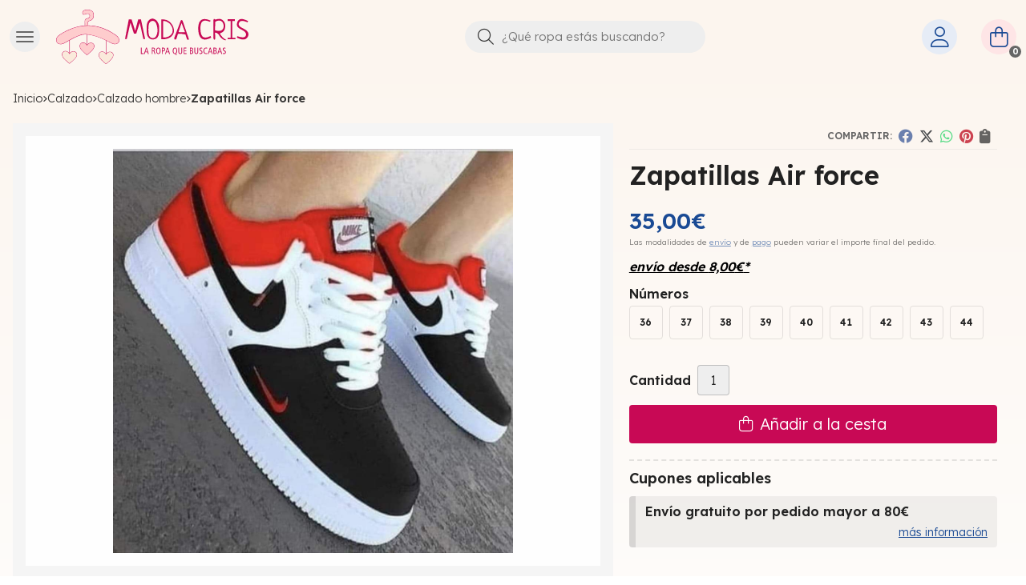

--- FILE ---
content_type: text/html; charset=utf-8
request_url: https://www.modacris.es/zapatillas-air-force_pr379529
body_size: 14625
content:
<!DOCTYPE html><html lang=es-ES><head><script>window.dataLayer=window.dataLayer||[];function gtag(){dataLayer.push(arguments);}
gtag('consent','default',{'ad_storage':'denied','analytics_storage':'denied'});</script><script>(function(w,d,s,l,i){w[l]=w[l]||[];w[l].push({'gtm.start':new Date().getTime(),event:'gtm.js'});var f=d.getElementsByTagName(s)[0],j=d.createElement(s),dl=l!='dataLayer'?'&l='+l:'';j.async=true;j.src='https://www.googletagmanager.com/gtm.js?id='+i+dl;f.parentNode.insertBefore(j,f);})(window,document,'script','dataLayer','GTM-WFTTN5B6');</script><script>dataLayer.push({'ecommerce':{'currencyCode':'EUR','impressions':[{"id":"379531","name":"Air force one","list":null,"category":null,"position":1,"price":35.00},{"id":"308193","name":"Botas  clásicas converse","list":null,"category":null,"position":2,"price":25.00},{"id":"379558","name":"Botas Nike blazer","list":null,"category":null,"position":3,"price":35.00},{"id":"459668","name":"Nike DN supreme","list":null,"category":null,"position":4,"price":65.00},{"id":"307454","name":"Zapatillas air  force","list":null,"category":null,"position":5,"price":35.00},{"id":"379532","name":"Zapatillas Louis Vuitton","list":null,"category":null,"position":6,"price":35.00}]}});</script><script>dataLayer.push({'ecommerce':{'detail':{'products':[{"id":"379529","name":"Zapatillas Air force","brand":null,"category":"Calzado/Calzado hombre","price":35.00}]}}});</script><meta charset=utf-8><meta name=viewport content="width=device-width"><meta name=theme-color content=""><meta name=apple-mobile-web-app-status-bar-style content=black-translucent><title>Zapatillas Air force - Calzado hombre</title><meta name=title content="Zapatillas Air force - Calzado hombre"><meta name=description content="Compra Zapatillas Air force y disponible en varias combinaciones de números. Características, fotos y precio del artículo Zapatillas Air force. Categoría Calzado hombre"><script async src=//stats.administrarweb.es/Vcounter.js data-empid=636965Z data-regshares=false data-product=tienda></script><script type=text/plain data-tpc=true data-id=facebook-pixel data-isscript=true>
    !function(f,b,e,v,n,t,s){if(f.fbq)return;n=f.fbq=function(){n.callMethod?n.callMethod.apply(n,arguments):n.queue.push(arguments)};if(!f._fbq)f._fbq=n;n.push=n;n.loaded=!0;n.version='2.0';n.queue=[];t=b.createElement(e);t.async=!0;t.src=v;s=b.getElementsByTagName(e)[0];s.parentNode.insertBefore(t,s)}(window,document,'script','https://connect.facebook.net/en_US/fbevents.js');
    fbq('init', '406186074133521');
    fbq('track', 'PageView');
fbq('track', 'ViewContent', {content_ids: ['379529'],content_category: 'Calzado > Calzado hombre',content_name: 'Zapatillas Air force',content_type: 'product',currency: 'EUR', value: '35.00'})        </script><noscript><img id=fbq height=1 width=1 src="https://www.facebook.com/tr?id=406186074133521&amp;ev=PageView&amp;noscript=1"></noscript><meta name=fbqinit content=true><link rel=icon type=image/png href=/Content/images/favicon.png><link href="/Content/css/details?v=aTkOW0Q009AzJvNssucIj3_hwJFP8rv9TBO3z7zRWvs1" rel=stylesheet><link rel=canonical href=https://www.modacris.es/zapatillas-air-force_pr379529><meta property=og:title content="Zapatillas Air force"><meta property=og:description content="Zapatillas Air force roja y negra.Tallas disponibles: 36 a 44.Color: Rojo y negro."><meta property=og:url content=https://www.modacris.es/zapatillas-air-force_pr379529><meta property=og:type content=product><meta property=product:category content="Calzado hombre"><meta property=product:retailer_item_id content=379529><meta property=product:brand content=""><meta property=product:product_link content=""><meta property=product:price:amount content=35.00><meta property=product:price:currency content=EUR><meta property=og:image content=https://www.modacris.es/zapatillas-air-force_pic379529ni0t0.jpg><meta property=og:image:url content=https://www.modacris.es/zapatillas-air-force_pic379529ni0t0.jpg><meta property=og:image:alt content="Zapatillas Air force"><meta property=og:image:type content=image/jpeg><meta property=og:image:width content=600><meta property=og:image:height content=314><script type=application/ld+json>{"@context":"http://schema.org","@type":"Organization","url":"https://www.modacris.es","logo":"https://www.modacris.es/Content/images/logo-moda-cris.svg","contactPoint":[{"@type":"ContactPoint","telephone":"+34-671164365","email":"info@modacris.es","contactType":"customer service","areaServed":"ES","availableLanguage":"Spanish","name":"Moda Cris"}]}</script><script type=application/ld+json>{"@context":"http://schema.org","@type":"BreadcrumbList","itemListElement":[{"@type":"ListItem","position":1,"item":{"@id":"https://www.modacris.es/calzado_ca37166","name":"Calzado"}},{"@type":"ListItem","position":2,"item":{"@id":"https://www.modacris.es/calzado-hombre_ca37182","name":"Calzado hombre","image":"https://www.modacris.es/calzado-hombre_pic37182ni0w800h600t1.jpg"}},{"@type":"ListItem","position":3,"item":{"@id":"https://www.modacris.es/zapatillas-air-force_pr379529","name":"Zapatillas Air force"}}]}</script><script type=application/ld+json>{"@context":"http://www.schema.org","@type":"Product","brand":"","productID":"379529#867190","name":"Zapatillas Air force","category":"Calzado > Calzado hombre","url":"https://www.modacris.es/zapatillas-air-force_pr379529?cid=867190","image":["https://www.modacris.es/zapatillas-air-force_pic379529ni0t0.jpg"],"description":"Zapatillas Air force roja y negra.Tallas disponibles: 36 a 44.Color: Rojo y negro.","offers":{"@type":"Offer","price":"35.00","url":"https://www.modacris.es/zapatillas-air-force_pr379529?cid=867190","seller":{"@type":"Organization","name":"Moda Cris","url":"https://www.modacris.es","logo":"https://www.modacris.es/Content/images/logo-moda-cris.svg"},"priceCurrency":"EUR","itemCondition":"https://schema.org/NewCondition","availability":"https://schema.org/InStock"},"isSimilarTo":[{"@type":"Product","name":"Nike DN supreme","url":"https://www.modacris.es/nike-dn-supreme_pr459668","image":"https://www.modacris.es/nike-dn-supreme_pic459668ni0t0.jpg","offers":{"@type":"Offer","price":"65.00","priceCurrency":"EUR"}},{"@type":"Product","name":"Air force one","url":"https://www.modacris.es/air-force-one_pr379531","image":"https://www.modacris.es/air-force-one_pic379531ni0t0.jpg","offers":{"@type":"Offer","price":"35.00","priceCurrency":"EUR"}},{"@type":"Product","name":"Zapatillas Louis Vuitton","url":"https://www.modacris.es/zapatillas-louis-vuitton_pr379532","image":"https://www.modacris.es/zapatillas-louis-vuitton_pic379532ni0t0.jpg","offers":{"@type":"Offer","price":"35.00","priceCurrency":"EUR"}},{"@type":"Product","name":"Botas Nike blazer","url":"https://www.modacris.es/botas-nike-blazer_pr379558","image":"https://www.modacris.es/botas-nike-blazer_pic379558ni0t0.jpg","offers":{"@type":"Offer","price":"35.00","priceCurrency":"EUR"}},{"@type":"Product","name":"Botas  clásicas converse","url":"https://www.modacris.es/botas-clasicas-converse_pr308193","image":"https://www.modacris.es/botas-clasicas-converse_pic308193ni0t0.jpg","offers":{"@type":"Offer","price":"25.00","priceCurrency":"EUR"}},{"@type":"Product","name":"Zapatillas air  force","url":"https://www.modacris.es/zapatillas-air-force_pr307454","image":"https://www.modacris.es/zapatillas-air-force_pic307454ni0t0.jpg","offers":{"@type":"Offer","price":"35.00","priceCurrency":"EUR"}}]}</script><body><noscript><iframe src="https://www.googletagmanager.com/ns.html?id=GTM-WFTTN5B6" height=0 width=0 style=display:none;visibility:hidden></iframe></noscript><header><div class=header><div class=fndmenu></div><div class=headerCont><div class=hcLeft><div class="btnmenu translate" data-respclass=""><div class=navTrigger><i></i><i></i><i></i></div></div><div class="cd-dropdown-wrapper mcPrincipal"><a class=cd-dropdown-trigger href=#><div class=navTrigger><i></i><i></i><i></i></div><span>MEN&#218;</span></a> <nav class="mcPrincipal cd-dropdown"> <a href=#0 class=cd-close>Cerrar</a><ul class=cd-dropdown-content><li class=has-children><p><a href=/calzado_ca37166>Calzado</a><span></span><ul class="cd-secondary-dropdown is-hidden"><li class=go-back><p><span></span><a href=#><span class=sr-only>Volver</span></a><li class=has-children><p class=jump><a href=#0><span class=sr-only>Volver</span></a><span></span><ul class=is-hidden><li class=go-back><p><span></span><a href=#>Calzado</a><li class=see-all><p><a href=/calzado_ca37166>ver todos</a><li class=has-children><p><a href=/calzado-nin~os_ca37167>Calzado ni&#241;os</a><span></span><ul class=is-hidden><li class=go-back><p><span></span><a href=#>Calzado ni&#241;os</a><li class=see-all><p><a href=/calzado-nin~os_ca37167>ver todos</a><li><p><a href=/zapatillas_ca47132>Zapatillas</a><span></span><li><p><a href=/botas_ca47133>Botas</a><span></span><li><p><a href=/zapatos_ca49214>Zapatos</a><span></span><li><p><a href=/converse_ca49217>Converse</a><span></span><li><p><a href=/botas-converse_ca49770>Botas Converse</a><span></span><li><p><a href=/zapatillas-de-casa_ca53051>Zapatillas de casa</a><span></span><li><p><a href=/chanclas-de-niños_ca54300>Chanclas de ni&#241;os</a><span></span><li><p><a href=/zapatillas-de-futbol_ca54576>Zapatillas de f&#250;tbol</a><span></span><li><p><a href=/sandalias-infantiles_ca54781>Sandalias infantiles</a><span></span></ul><li class=has-children><p><a href=/calzado-hombre_ca37182>Calzado hombre</a><span></span><ul class=is-hidden><li class=go-back><p><span></span><a href=#>Calzado hombre</a><li class=see-all><p><a href=/calzado-hombre_ca37182>ver todos</a><li><p><a href=/converse-de-lona_ca37192>Converse de lona</a><span></span><li><p><a href=/zapatillas_ca47131>Zapatillas</a><span></span><li><p><a href=/zapatos_ca49772>Zapatos</a><span></span><li><p><a href=/botas_ca53614>Botas</a><span></span><li><p><a href=/chanclas_ca53615>Chanclas</a><span></span><li><p><a href=/zapatillas-de-futbol-y-deporte_ca54577>Zapatillas de f&#250;tbol y deporte</a><span></span></ul><li class=has-children><p><a href=/calzado-mujer_ca37127>Calzado mujer</a><span></span><ul class=is-hidden><li class=go-back><p><span></span><a href=#>Calzado mujer</a><li class=see-all><p><a href=/calzado-mujer_ca37127>ver todos</a><li><p><a href=/combos_ca37177>Combos</a><span></span><li><p><a href=/sandalias_ca48760>Sandalias</a><span></span><li><p><a href=/converse-de-lona_ca37129>Converse de lona</a><span></span><li><p><a href=/zapatillas_ca37208>Zapatillas</a><span></span><li><p><a href=/converse-de-polipiel_ca37209>Converse de polipiel</a><span></span><li><p><a href=/botas_ca39980>Botas</a><span></span><li><p><a href=/zapatillas-vans_ca47143>Zapatillas Vans</a><span></span><li><p><a href=/zapatos_ca49215>Zapatos</a><span></span><li><p><a href=/zapatos-de-tacon_ca49222>Zapatos de tacon</a><span></span><li><p><a href=/botas-converse-polipiel_ca49771>Botas Converse Polipiel</a><span></span><li><p><a href=/chanclas_ca54024>Chanclas</a><span></span><li><p><a href=/zapatillas-de-futbol-y-deportes_ca54578>Zapatillas de f&#250;tbol y deportes</a><span></span></ul></ul></ul><li class=has-children><p><a href=/moda-niña_ca37200>Moda ni&#241;a</a><span></span><ul class="cd-secondary-dropdown is-hidden"><li class=go-back><p><span></span><a href=#><span class=sr-only>Volver</span></a><li class=has-children><p class=jump><a href=#0><span class=sr-only>Volver</span></a><span></span><ul class=is-hidden><li class=go-back><p><span></span><a href=#>Moda ni&#241;a</a><li class=see-all><p><a href=/moda-niña_ca37200>ver todos</a><li><p><a href=/conjuntos-de-verano_ca37201>Conjuntos de verano</a><span></span><li><p><a href=/chandales_ca37202>Chandales</a><span></span><li><p><a href=/camisetas_ca37203>Camisetas</a><span></span><li><p><a href=/faldas-y-pantalones-cortos_ca37204>Faldas y pantalones cortos</a><span></span><li><p><a href=/abrigos-y-chalecos_ca50683>abrigos y chalecos</a><span></span><li><p><a href=/vestidos_ca51240>Vestidos</a><span></span><li><p><a href=/chaquetas_ca51241>Chaquetas</a><span></span><li><p><a href=/equipaciones_ca52445>Equipaciones</a><span></span><li><p><a href=/sudaderas-y-jerseys_ca52517>Sudaderas y jerseys</a><span></span><li><p><a href=/ropa-interior_ca53241>Ropa interior</a><span></span><li><p><a href=/conjunto-de-falda-y-camiseta_ca53679>Conjunto de falda y camiseta</a><span></span><li><p><a href=/ropa-de-bebe_ca53682>Ropa de beb&#233;</a><span></span><li><p><a href=/bikini-y-bañadores_ca53850>Bikini y ba&#241;adores</a><span></span></ul></ul><li class=has-children><p><a href=/moda-niño_ca37126>Moda ni&#241;o</a><span></span><ul class="cd-secondary-dropdown is-hidden"><li class=go-back><p><span></span><a href=#><span class=sr-only>Volver</span></a><li class=has-children><p class=jump><a href=#0><span class=sr-only>Volver</span></a><span></span><ul class=is-hidden><li class=go-back><p><span></span><a href=#>Moda ni&#241;o</a><li class=see-all><p><a href=/moda-niño_ca37126>ver todos</a><li><p><a href=/conjuntos-verano_ca37156>Conjuntos verano</a><span></span><li><p><a href=/pantalones-largos_ca37159>Pantalones largos</a><span></span><li><p><a href=/chandales_ca37158>Chandales</a><span></span><li><p><a href=/sudaderas_ca37181>Sudaderas</a><span></span><li><p><a href=/camisetas_ca37210>Camisetas</a><span></span><li><p><a href=/abrigos-y-chalecos_ca52394>Abrigos y chalecos</a><span></span><li><p><a href=/equipaciones_ca52444>Equipaciones</a><span></span><li><p><a href=/ropa-interior_ca53242>Ropa interior</a><span></span><li><p><a href=/conjunto-vaquero-y-camiseta_ca53680>Conjunto vaquero y camiseta</a><span></span><li><p><a href=/ropa-de-bebe_ca53683>Ropa de beb&#233;</a><span></span><li><p><a href=/ropa-de-bebe_ca53684>Ropa de beb&#233;</a><span></span><li><p><a href=/bañadores_ca53988>Ba&#241;adores</a><span></span><li><p><a href=/conjunto-camiseta-y-bañador_ca54129>Conjunto camiseta y ba&#241;ador</a><span></span></ul></ul><li class=has-children><p><a href=/moda-hombre_ca37125>Moda hombre</a><span></span><ul class="cd-secondary-dropdown is-hidden"><li class=go-back><p><span></span><a href=#><span class=sr-only>Volver</span></a><li class=has-children><p class=jump><a href=#0><span class=sr-only>Volver</span></a><span></span><ul class=is-hidden><li class=go-back><p><span></span><a href=#>Moda hombre</a><li class=see-all><p><a href=/moda-hombre_ca37125>ver todos</a><li><p><a href=/pantalones-de-vestir_ca37151>Pantalones de vestir</a><span></span><li><p><a href=/chandales_ca37152>Chandales</a><span></span><li><p><a href=/conjuntos-de-verano_ca37153>Conjuntos de verano</a><span></span><li><p><a href=/camisetas-y-polos_ca37154>camisetas y Polos</a><span></span><li><p><a href=/ropa-interior_ca37155>Ropa interior</a><span></span><li><p><a href=/camisas_ca37193>Camisas</a><span></span><li><p><a href=/sudaderas_ca39981>Sudaderas</a><span></span><li><p><a href=/cazadoras-y-chalecos_ca39982>Cazadoras y chalecos</a><span></span><li><p><a href=/bañadores_ca52043>Ba&#241;adores</a><span></span><li><p><a href=/equipaciones_ca52443>Equipaciones</a><span></span><li><p><a href=/conjunto-camiseta-y-bañador_ca54128>Conjunto camiseta y ba&#241;ador</a><span></span></ul></ul><li class=has-children><p><a href=/moda-mujer_ca37124>Moda mujer</a><span></span><ul class="cd-secondary-dropdown is-hidden"><li class=go-back><p><span></span><a href=#><span class=sr-only>Volver</span></a><li class=has-children><p class=jump><a href=#0><span class=sr-only>Volver</span></a><span></span><ul class=is-hidden><li class=go-back><p><span></span><a href=#>Moda mujer</a><li class=see-all><p><a href=/moda-mujer_ca37124>ver todos</a><li><p><a href=/moda-casual_ca37140>Moda casual</a><span></span><li><p><a href=/conjuntos-de-verano_ca37141>Conjuntos de verano</a><span></span><li><p><a href=/pantalones-y-leggins_ca37142>Pantalones y Leggins</a><span></span><li><p><a href=/camisetas_ca37143>Camisetas</a><span></span><li><p><a href=/faldas_ca37144>faldas</a><span></span><li><p><a href=/chandales-de-invierno_ca37199>Ch&#225;ndales de invierno</a><span></span><li><p><a href=/cazadoras-y-abrigos_ca37214>Cazadoras y abrigos</a><span></span><li><p><a href=/sudaderas-y-jerseys_ca47139>Sudaderas y jerseys</a><span></span><li><p><a href=/vestidos_ca48826>Vestidos</a><span></span><li><p><a href=/bikinis_ca52044>Bikinis</a><span></span><li><p><a href=/ropa-interior_ca52112>Ropa interior</a><span></span><li><p><a href=/equipaciones_ca52446>Equipaciones</a><span></span><li><p><a href=/pijamas_ca53709>Pijamas</a><span></span><li><p><a href=/conjunto-camiseta-y-falda_ca53728>Conjunto camiseta y falda</a><span></span></ul></ul><li class=has-children><p><a href=/bolsos-y-complementos_ca37132>Bolsos y complementos</a><span></span><ul class="cd-secondary-dropdown is-hidden"><li class=go-back><p><span></span><a href=#><span class=sr-only>Volver</span></a><li class=has-children><p class=jump><a href=#0><span class=sr-only>Volver</span></a><span></span><ul class=is-hidden><li class=go-back><p><span></span><a href=#>Bolsos y complementos</a><li class=see-all><p><a href=/bolsos-y-complementos_ca37132>ver todos</a><li><p><a href=/gafas-de-sol_ca37150>Gafas de sol</a><span></span><li><p><a href=/bolsos-grandes_ca37147>Bolsos grandes</a><span></span><li><p><a href=/bolsos-pequen~os_ca37148>Bolsos peque&#241;os</a><span></span><li><p><a href=/monederos_ca37165>monederos</a><span></span><li><p><a href=/conjuntos-bolso-cartera_ca37176>Conjuntos bolso + cartera</a><span></span><li><p><a href=/bolsos-caballero_ca37178>Bolsos caballero</a><span></span><li><p><a href=/carteras-caballero_ca37179>Carteras caballero</a><span></span><li><p><a href=/cinturones_ca37207>Cinturones</a><span></span><li><p><a href=/gorras_ca37215>Gorras</a><span></span><li class=has-children><p><a href=/mochilas_ca48759>Mochilas</a><span></span><ul class=is-hidden><li class=go-back><p><span></span><a href=#>Mochilas</a><li class=see-all><p><a href=/mochilas_ca48759>ver todos</a><li><p><a href=/mochilas-infantiles_ca50662>Mochilas infantiles</a><span></span></ul><li><p><a href=/bolsito-para-movil_ca49216>Bolsito para M&#243;vil</a><span></span><li><p><a href=/bolsos-verano_ca49373>Bolsos Verano</a><span></span><li><p><a href=/gorros-y-bufandas_ca50303>Gorros y Bufandas</a><span></span><li><p><a href=/paraguas_ca50304>Paraguas</a><span></span><li><p><a href=/bolsos-de-mano_ca51027>Bolsos de mano</a><span></span><li><p><a href=/bolsos-viaje-y-maletas_ca52084>Bolsos viaje y maletas</a><span></span><li><p><a href=/bolsos-turquia_ca52450>Bolsos Turquia</a><span></span><li><p><a href=/caja-regalo-complementos_ca53688>Caja regalo complementos</a><span></span></ul></ul><li class=has-children><p><a href=/joyas_ca37137>Joyas</a><span></span><ul class="cd-secondary-dropdown is-hidden"><li class=go-back><p><span></span><a href=#><span class=sr-only>Volver</span></a><li class=has-children><p class=jump><a href=#0><span class=sr-only>Volver</span></a><span></span><ul class=is-hidden><li class=go-back><p><span></span><a href=#>Joyas</a><li class=see-all><p><a href=/joyas_ca37137>ver todos</a><li><p><a href=/alianzas_ca37171>Alianzas</a><span></span><li><p><a href=/exclavas_ca37173>Exclavas</a><span></span><li><p><a href=/anillos-y-sellos_ca37172>Anillos y sellos</a><span></span><li><p><a href=/conjuntos-de-collar-y-pendientes-a-juego_ca37174>Conjuntos de collar y pendientes a juego</a><span></span><li><p><a href=/pendientes_ca37206>Pendientes</a><span></span><li><p><a href=/collares_ca37211>Collares</a><span></span><li><p><a href=/cruces-y-rosarios_ca37212>Cruces y rosarios</a><span></span><li><p><a href=/fotograbados_ca37213>Fotograbados</a><span></span><li><p><a href=/pulseras_ca48825>Pulseras</a><span></span><li class=has-children><p><a href=/relojes_ca48864>Relojes</a><span></span><ul class=is-hidden><li class=go-back><p><span></span><a href=#>Relojes</a><li class=see-all><p><a href=/relojes_ca48864>ver todos</a><li><p><a href=/conjunto-reloj-y-pulsera_ca52405>Conjunto reloj y pulsera</a><span></span></ul><li><p><a href=/joyeros_ca50661>Joyeros</a><span></span><li><p><a href=/cadenas_ca53480>Cadenas</a><span></span><li><p><a href=/colgantes_ca54274>Colgantes</a><span></span><li><p><a href=/llaveros_ca55254>Llaveros</a><span></span></ul></ul><li class=has-children><p><a href=/perfumes_ca48019>Perfumes</a><span></span><ul class="cd-secondary-dropdown is-hidden"><li class=go-back><p><span></span><a href=#><span class=sr-only>Volver</span></a><li class=has-children><p class=jump><a href=#0><span class=sr-only>Volver</span></a><span></span><ul class=is-hidden><li class=go-back><p><span></span><a href=#>Perfumes</a><li class=see-all><p><a href=/perfumes_ca48019>ver todos</a><li><p><a href=/estuches_ca53243>Estuches</a><span></span></ul></ul><li class=has-children><p><a href=/cosmetica-avon_ca48021>Cosm&#233;tica avon</a><span></span><ul class="cd-secondary-dropdown is-hidden"><li class=go-back><p><span></span><a href=#><span class=sr-only>Volver</span></a><li class=has-children><p class=jump><a href=#0><span class=sr-only>Volver</span></a><span></span><ul class=is-hidden><li class=go-back><p><span></span><a href=#>Cosm&#233;tica avon</a><li class=see-all><p><a href=/cosmetica-avon_ca48021>ver todos</a><li><p><a href=/maquillaje_ca48022>Maquillaje</a><span></span><li><p><a href=/sombras-de-ojos-y-delineadores_ca48023>Sombras de ojos y delineadores</a><span></span><li><p><a href=/pintalabios-y-perfiladores_ca48024>Pintalabios y perfiladores</a><span></span><li><p><a href=/pintauñas-y-manicura_ca48025>Pintau&#241;as y manicura</a><span></span><li><p><a href=/cremas-para-el-cuidado-de-la-piel_ca48026>Cremas para el cuidado de la piel</a><span></span><li><p><a href=/champus_ca53246>Champ&#250;s</a><span></span><li><p><a href=/cuidado-de-ducha-y-afeitado-para-hombre_ca54248>Cuidado de ducha y afeitado para hombre</a><span></span><li><p><a href=/perfumes-avon_ca54249>Perfumes avon</a><span></span><li><p><a href=/protectores-solares_ca54448>Protectores solares</a><span></span></ul></ul><li class=has-children><p><a href=/hogar_ca48027>Hogar</a><span></span><ul class="cd-secondary-dropdown is-hidden"><li class=go-back><p><span></span><a href=#><span class=sr-only>Volver</span></a><li class=has-children><p class=jump><a href=#0><span class=sr-only>Volver</span></a><span></span><ul class=is-hidden><li class=go-back><p><span></span><a href=#>Hogar</a><li class=see-all><p><a href=/hogar_ca48027>ver todos</a><li><p><a href=/toallas-de-baño_ca52244>Toallas de ba&#241;o</a><span></span><li><p><a href=/mantas_ca52245>Mantas</a><span></span><li><p><a href=/colcha-de-verano_ca52246>Colcha de verano</a><span></span><li><p><a href=/edredon-de-borrego_ca53050>Edred&#243;n de borrego</a><span></span><li><p><a href=/manteles_ca53240>Manteles</a><span></span><li><p><a href=/cojines-y-almohadas_ca53270>Cojines y almohadas</a><span></span><li><p><a href=/sabanas_ca54068>Sabanas</a><span></span></ul></ul><li><p><a href=/vuelta-al-cole_ca49569>Vuelta al cole</a><span></span><li><p><a href=/playa_ca52045>PLAYA</a><span></span><li><p><a href=/san-valentin_ca53739>San valentin</a><span></span><li><p><a href=/referencias-de-pedidos-recibidos_ca53874>Referencias de pedidos recibidos</a><span></span><li><p><a href=/dia-de-la-madre-y-dia-del-padre_ca53956>D&#237;a de la madre y d&#237;a del padre</a><span></span><li><p><a href=/articulos-personalizados_ca54458>Art&#237;culos personalizados</a><span></span><li><p><a href=/juguetes_ca54820>Juguetes</a><span></span></ul></nav></div><div class=hcLogo><a href="/" title="Tienda de ropa, calzado y complementos en Poio - Moda Cris"> <img src=/Content/images/logo-moda-cris.svg alt="Tienda de ropa, calzado y complementos en Poio - Moda Cris"> </a></div></div><div class=hcCenter><div class=searchCont><div id=search data-respclass=rightSlide><div class=close><i class="far fa-times"></i></div><div class=searchBar><label title="¿Qué ropa estás buscando?"><input id=searchbox type=text autocomplete=chrome-off placeholder="¿Qué ropa estás buscando?" title="¿Qué ropa estás buscando?"></label> <a id=searchbox_button href=# title=Buscar><i class="fa fa-search" title=Buscar aria-hidden=true></i><span class=sr-only>Buscar</span></a></div><div id=search_results></div></div><div id=searchbtn><a href=# title=Buscar><i class="fa fa-search" title=Buscar aria-hidden=true></i><span class=sr-only>Buscar</span></a></div></div></div><div class=hcRight><div id=user><a id=aMiCuenta href=# title="Acceder a mi área interna"> <i class="fa fa-user"></i> <span>Mi cuenta</span> </a><div style=display:none id=login_box data-respclass=rightSlide><div class=usuario-registrado><div id=frmLoginUsu action=/Usuarios/AjaxLoginUsuario><p class=title>Soy cliente registrado<p><input type=email required id=loginMail name=loginMail placeholder="Dirección de email" title="Dirección de email" autocomplete=email><p><input type=password required id=loginPass name=loginPass placeholder=Contraseña title=Contraseña> <span class=spnLogError>El usuario o la contrase&#241;a son incorrectos</span><p class=pBtnLogin><input id=btLoginUsu type=submit value=Entrar><p><a id=lnkRecPwd href=/Usuarios/GetPass>&#191;Has olvidado tu contrase&#241;a?</a></p><input type=hidden id=hdRedirect name=hdRedirect></div></div><div class=usuario-no-registrado><p class=title>&#191;No est&#225;s registrado?<p class=pBtnReg><a href=/Usuarios/AltaUsuario title="Registro de usuario" id=lnkBtnReg>Reg&#237;strate</a></div></div></div><div id=cart data-items=0><a href=# title="Ver cesta" rel=nofollow> <i class="fa fa-shopping-cart"></i> <span> <span class=cant>0</span> <span> art&#237;culos</span> </span> </a><div class="cart-prod-list cart-empty" data-respclass=rightSlide><p>&#161;Todav&#237;a no hay productos!</div></div></div></div></div><div class=menu data-respclass=leftSlide><div class=menuCont></div></div><div class=menu_mob data-respclass=leftSlide><div class=menuCont><div class="cd-dropdown-wrapper mcPrincipal"><a class=cd-dropdown-trigger href=#><div class=navTrigger><i></i><i></i><i></i></div><span>MEN&#218;</span></a> <nav class="mcPrincipal cd-dropdown"> <a href=#0 class=cd-close>Cerrar</a><ul class=cd-dropdown-content><li class=has-children><p><a href=/calzado_ca37166>Calzado</a><span></span><ul class="cd-secondary-dropdown is-hidden"><li class=go-back><p><span></span><a href=#><span class=sr-only>Volver</span></a><li class=has-children><p class=jump><a href=#0><span class=sr-only>Volver</span></a><span></span><ul class=is-hidden><li class=go-back><p><span></span><a href=#>Calzado</a><li class=see-all><p><a href=/calzado_ca37166>ver todos</a><li class=has-children><p><a href=/calzado-nin~os_ca37167>Calzado ni&#241;os</a><span></span><ul class=is-hidden><li class=go-back><p><span></span><a href=#>Calzado ni&#241;os</a><li class=see-all><p><a href=/calzado-nin~os_ca37167>ver todos</a><li><p><a href=/zapatillas_ca47132>Zapatillas</a><span></span><li><p><a href=/botas_ca47133>Botas</a><span></span><li><p><a href=/zapatos_ca49214>Zapatos</a><span></span><li><p><a href=/converse_ca49217>Converse</a><span></span><li><p><a href=/botas-converse_ca49770>Botas Converse</a><span></span><li><p><a href=/zapatillas-de-casa_ca53051>Zapatillas de casa</a><span></span><li><p><a href=/chanclas-de-niños_ca54300>Chanclas de ni&#241;os</a><span></span><li><p><a href=/zapatillas-de-futbol_ca54576>Zapatillas de f&#250;tbol</a><span></span><li><p><a href=/sandalias-infantiles_ca54781>Sandalias infantiles</a><span></span></ul><li class=has-children><p><a href=/calzado-hombre_ca37182>Calzado hombre</a><span></span><ul class=is-hidden><li class=go-back><p><span></span><a href=#>Calzado hombre</a><li class=see-all><p><a href=/calzado-hombre_ca37182>ver todos</a><li><p><a href=/converse-de-lona_ca37192>Converse de lona</a><span></span><li><p><a href=/zapatillas_ca47131>Zapatillas</a><span></span><li><p><a href=/zapatos_ca49772>Zapatos</a><span></span><li><p><a href=/botas_ca53614>Botas</a><span></span><li><p><a href=/chanclas_ca53615>Chanclas</a><span></span><li><p><a href=/zapatillas-de-futbol-y-deporte_ca54577>Zapatillas de f&#250;tbol y deporte</a><span></span></ul><li class=has-children><p><a href=/calzado-mujer_ca37127>Calzado mujer</a><span></span><ul class=is-hidden><li class=go-back><p><span></span><a href=#>Calzado mujer</a><li class=see-all><p><a href=/calzado-mujer_ca37127>ver todos</a><li><p><a href=/combos_ca37177>Combos</a><span></span><li><p><a href=/sandalias_ca48760>Sandalias</a><span></span><li><p><a href=/converse-de-lona_ca37129>Converse de lona</a><span></span><li><p><a href=/zapatillas_ca37208>Zapatillas</a><span></span><li><p><a href=/converse-de-polipiel_ca37209>Converse de polipiel</a><span></span><li><p><a href=/botas_ca39980>Botas</a><span></span><li><p><a href=/zapatillas-vans_ca47143>Zapatillas Vans</a><span></span><li><p><a href=/zapatos_ca49215>Zapatos</a><span></span><li><p><a href=/zapatos-de-tacon_ca49222>Zapatos de tacon</a><span></span><li><p><a href=/botas-converse-polipiel_ca49771>Botas Converse Polipiel</a><span></span><li><p><a href=/chanclas_ca54024>Chanclas</a><span></span><li><p><a href=/zapatillas-de-futbol-y-deportes_ca54578>Zapatillas de f&#250;tbol y deportes</a><span></span></ul></ul></ul><li class=has-children><p><a href=/moda-niña_ca37200>Moda ni&#241;a</a><span></span><ul class="cd-secondary-dropdown is-hidden"><li class=go-back><p><span></span><a href=#><span class=sr-only>Volver</span></a><li class=has-children><p class=jump><a href=#0><span class=sr-only>Volver</span></a><span></span><ul class=is-hidden><li class=go-back><p><span></span><a href=#>Moda ni&#241;a</a><li class=see-all><p><a href=/moda-niña_ca37200>ver todos</a><li><p><a href=/conjuntos-de-verano_ca37201>Conjuntos de verano</a><span></span><li><p><a href=/chandales_ca37202>Chandales</a><span></span><li><p><a href=/camisetas_ca37203>Camisetas</a><span></span><li><p><a href=/faldas-y-pantalones-cortos_ca37204>Faldas y pantalones cortos</a><span></span><li><p><a href=/abrigos-y-chalecos_ca50683>abrigos y chalecos</a><span></span><li><p><a href=/vestidos_ca51240>Vestidos</a><span></span><li><p><a href=/chaquetas_ca51241>Chaquetas</a><span></span><li><p><a href=/equipaciones_ca52445>Equipaciones</a><span></span><li><p><a href=/sudaderas-y-jerseys_ca52517>Sudaderas y jerseys</a><span></span><li><p><a href=/ropa-interior_ca53241>Ropa interior</a><span></span><li><p><a href=/conjunto-de-falda-y-camiseta_ca53679>Conjunto de falda y camiseta</a><span></span><li><p><a href=/ropa-de-bebe_ca53682>Ropa de beb&#233;</a><span></span><li><p><a href=/bikini-y-bañadores_ca53850>Bikini y ba&#241;adores</a><span></span></ul></ul><li class=has-children><p><a href=/moda-niño_ca37126>Moda ni&#241;o</a><span></span><ul class="cd-secondary-dropdown is-hidden"><li class=go-back><p><span></span><a href=#><span class=sr-only>Volver</span></a><li class=has-children><p class=jump><a href=#0><span class=sr-only>Volver</span></a><span></span><ul class=is-hidden><li class=go-back><p><span></span><a href=#>Moda ni&#241;o</a><li class=see-all><p><a href=/moda-niño_ca37126>ver todos</a><li><p><a href=/conjuntos-verano_ca37156>Conjuntos verano</a><span></span><li><p><a href=/pantalones-largos_ca37159>Pantalones largos</a><span></span><li><p><a href=/chandales_ca37158>Chandales</a><span></span><li><p><a href=/sudaderas_ca37181>Sudaderas</a><span></span><li><p><a href=/camisetas_ca37210>Camisetas</a><span></span><li><p><a href=/abrigos-y-chalecos_ca52394>Abrigos y chalecos</a><span></span><li><p><a href=/equipaciones_ca52444>Equipaciones</a><span></span><li><p><a href=/ropa-interior_ca53242>Ropa interior</a><span></span><li><p><a href=/conjunto-vaquero-y-camiseta_ca53680>Conjunto vaquero y camiseta</a><span></span><li><p><a href=/ropa-de-bebe_ca53683>Ropa de beb&#233;</a><span></span><li><p><a href=/ropa-de-bebe_ca53684>Ropa de beb&#233;</a><span></span><li><p><a href=/bañadores_ca53988>Ba&#241;adores</a><span></span><li><p><a href=/conjunto-camiseta-y-bañador_ca54129>Conjunto camiseta y ba&#241;ador</a><span></span></ul></ul><li class=has-children><p><a href=/moda-hombre_ca37125>Moda hombre</a><span></span><ul class="cd-secondary-dropdown is-hidden"><li class=go-back><p><span></span><a href=#><span class=sr-only>Volver</span></a><li class=has-children><p class=jump><a href=#0><span class=sr-only>Volver</span></a><span></span><ul class=is-hidden><li class=go-back><p><span></span><a href=#>Moda hombre</a><li class=see-all><p><a href=/moda-hombre_ca37125>ver todos</a><li><p><a href=/pantalones-de-vestir_ca37151>Pantalones de vestir</a><span></span><li><p><a href=/chandales_ca37152>Chandales</a><span></span><li><p><a href=/conjuntos-de-verano_ca37153>Conjuntos de verano</a><span></span><li><p><a href=/camisetas-y-polos_ca37154>camisetas y Polos</a><span></span><li><p><a href=/ropa-interior_ca37155>Ropa interior</a><span></span><li><p><a href=/camisas_ca37193>Camisas</a><span></span><li><p><a href=/sudaderas_ca39981>Sudaderas</a><span></span><li><p><a href=/cazadoras-y-chalecos_ca39982>Cazadoras y chalecos</a><span></span><li><p><a href=/bañadores_ca52043>Ba&#241;adores</a><span></span><li><p><a href=/equipaciones_ca52443>Equipaciones</a><span></span><li><p><a href=/conjunto-camiseta-y-bañador_ca54128>Conjunto camiseta y ba&#241;ador</a><span></span></ul></ul><li class=has-children><p><a href=/moda-mujer_ca37124>Moda mujer</a><span></span><ul class="cd-secondary-dropdown is-hidden"><li class=go-back><p><span></span><a href=#><span class=sr-only>Volver</span></a><li class=has-children><p class=jump><a href=#0><span class=sr-only>Volver</span></a><span></span><ul class=is-hidden><li class=go-back><p><span></span><a href=#>Moda mujer</a><li class=see-all><p><a href=/moda-mujer_ca37124>ver todos</a><li><p><a href=/moda-casual_ca37140>Moda casual</a><span></span><li><p><a href=/conjuntos-de-verano_ca37141>Conjuntos de verano</a><span></span><li><p><a href=/pantalones-y-leggins_ca37142>Pantalones y Leggins</a><span></span><li><p><a href=/camisetas_ca37143>Camisetas</a><span></span><li><p><a href=/faldas_ca37144>faldas</a><span></span><li><p><a href=/chandales-de-invierno_ca37199>Ch&#225;ndales de invierno</a><span></span><li><p><a href=/cazadoras-y-abrigos_ca37214>Cazadoras y abrigos</a><span></span><li><p><a href=/sudaderas-y-jerseys_ca47139>Sudaderas y jerseys</a><span></span><li><p><a href=/vestidos_ca48826>Vestidos</a><span></span><li><p><a href=/bikinis_ca52044>Bikinis</a><span></span><li><p><a href=/ropa-interior_ca52112>Ropa interior</a><span></span><li><p><a href=/equipaciones_ca52446>Equipaciones</a><span></span><li><p><a href=/pijamas_ca53709>Pijamas</a><span></span><li><p><a href=/conjunto-camiseta-y-falda_ca53728>Conjunto camiseta y falda</a><span></span></ul></ul><li class=has-children><p><a href=/bolsos-y-complementos_ca37132>Bolsos y complementos</a><span></span><ul class="cd-secondary-dropdown is-hidden"><li class=go-back><p><span></span><a href=#><span class=sr-only>Volver</span></a><li class=has-children><p class=jump><a href=#0><span class=sr-only>Volver</span></a><span></span><ul class=is-hidden><li class=go-back><p><span></span><a href=#>Bolsos y complementos</a><li class=see-all><p><a href=/bolsos-y-complementos_ca37132>ver todos</a><li><p><a href=/gafas-de-sol_ca37150>Gafas de sol</a><span></span><li><p><a href=/bolsos-grandes_ca37147>Bolsos grandes</a><span></span><li><p><a href=/bolsos-pequen~os_ca37148>Bolsos peque&#241;os</a><span></span><li><p><a href=/monederos_ca37165>monederos</a><span></span><li><p><a href=/conjuntos-bolso-cartera_ca37176>Conjuntos bolso + cartera</a><span></span><li><p><a href=/bolsos-caballero_ca37178>Bolsos caballero</a><span></span><li><p><a href=/carteras-caballero_ca37179>Carteras caballero</a><span></span><li><p><a href=/cinturones_ca37207>Cinturones</a><span></span><li><p><a href=/gorras_ca37215>Gorras</a><span></span><li class=has-children><p><a href=/mochilas_ca48759>Mochilas</a><span></span><ul class=is-hidden><li class=go-back><p><span></span><a href=#>Mochilas</a><li class=see-all><p><a href=/mochilas_ca48759>ver todos</a><li><p><a href=/mochilas-infantiles_ca50662>Mochilas infantiles</a><span></span></ul><li><p><a href=/bolsito-para-movil_ca49216>Bolsito para M&#243;vil</a><span></span><li><p><a href=/bolsos-verano_ca49373>Bolsos Verano</a><span></span><li><p><a href=/gorros-y-bufandas_ca50303>Gorros y Bufandas</a><span></span><li><p><a href=/paraguas_ca50304>Paraguas</a><span></span><li><p><a href=/bolsos-de-mano_ca51027>Bolsos de mano</a><span></span><li><p><a href=/bolsos-viaje-y-maletas_ca52084>Bolsos viaje y maletas</a><span></span><li><p><a href=/bolsos-turquia_ca52450>Bolsos Turquia</a><span></span><li><p><a href=/caja-regalo-complementos_ca53688>Caja regalo complementos</a><span></span></ul></ul><li class=has-children><p><a href=/joyas_ca37137>Joyas</a><span></span><ul class="cd-secondary-dropdown is-hidden"><li class=go-back><p><span></span><a href=#><span class=sr-only>Volver</span></a><li class=has-children><p class=jump><a href=#0><span class=sr-only>Volver</span></a><span></span><ul class=is-hidden><li class=go-back><p><span></span><a href=#>Joyas</a><li class=see-all><p><a href=/joyas_ca37137>ver todos</a><li><p><a href=/alianzas_ca37171>Alianzas</a><span></span><li><p><a href=/exclavas_ca37173>Exclavas</a><span></span><li><p><a href=/anillos-y-sellos_ca37172>Anillos y sellos</a><span></span><li><p><a href=/conjuntos-de-collar-y-pendientes-a-juego_ca37174>Conjuntos de collar y pendientes a juego</a><span></span><li><p><a href=/pendientes_ca37206>Pendientes</a><span></span><li><p><a href=/collares_ca37211>Collares</a><span></span><li><p><a href=/cruces-y-rosarios_ca37212>Cruces y rosarios</a><span></span><li><p><a href=/fotograbados_ca37213>Fotograbados</a><span></span><li><p><a href=/pulseras_ca48825>Pulseras</a><span></span><li class=has-children><p><a href=/relojes_ca48864>Relojes</a><span></span><ul class=is-hidden><li class=go-back><p><span></span><a href=#>Relojes</a><li class=see-all><p><a href=/relojes_ca48864>ver todos</a><li><p><a href=/conjunto-reloj-y-pulsera_ca52405>Conjunto reloj y pulsera</a><span></span></ul><li><p><a href=/joyeros_ca50661>Joyeros</a><span></span><li><p><a href=/cadenas_ca53480>Cadenas</a><span></span><li><p><a href=/colgantes_ca54274>Colgantes</a><span></span><li><p><a href=/llaveros_ca55254>Llaveros</a><span></span></ul></ul><li class=has-children><p><a href=/perfumes_ca48019>Perfumes</a><span></span><ul class="cd-secondary-dropdown is-hidden"><li class=go-back><p><span></span><a href=#><span class=sr-only>Volver</span></a><li class=has-children><p class=jump><a href=#0><span class=sr-only>Volver</span></a><span></span><ul class=is-hidden><li class=go-back><p><span></span><a href=#>Perfumes</a><li class=see-all><p><a href=/perfumes_ca48019>ver todos</a><li><p><a href=/estuches_ca53243>Estuches</a><span></span></ul></ul><li class=has-children><p><a href=/cosmetica-avon_ca48021>Cosm&#233;tica avon</a><span></span><ul class="cd-secondary-dropdown is-hidden"><li class=go-back><p><span></span><a href=#><span class=sr-only>Volver</span></a><li class=has-children><p class=jump><a href=#0><span class=sr-only>Volver</span></a><span></span><ul class=is-hidden><li class=go-back><p><span></span><a href=#>Cosm&#233;tica avon</a><li class=see-all><p><a href=/cosmetica-avon_ca48021>ver todos</a><li><p><a href=/maquillaje_ca48022>Maquillaje</a><span></span><li><p><a href=/sombras-de-ojos-y-delineadores_ca48023>Sombras de ojos y delineadores</a><span></span><li><p><a href=/pintalabios-y-perfiladores_ca48024>Pintalabios y perfiladores</a><span></span><li><p><a href=/pintauñas-y-manicura_ca48025>Pintau&#241;as y manicura</a><span></span><li><p><a href=/cremas-para-el-cuidado-de-la-piel_ca48026>Cremas para el cuidado de la piel</a><span></span><li><p><a href=/champus_ca53246>Champ&#250;s</a><span></span><li><p><a href=/cuidado-de-ducha-y-afeitado-para-hombre_ca54248>Cuidado de ducha y afeitado para hombre</a><span></span><li><p><a href=/perfumes-avon_ca54249>Perfumes avon</a><span></span><li><p><a href=/protectores-solares_ca54448>Protectores solares</a><span></span></ul></ul><li class=has-children><p><a href=/hogar_ca48027>Hogar</a><span></span><ul class="cd-secondary-dropdown is-hidden"><li class=go-back><p><span></span><a href=#><span class=sr-only>Volver</span></a><li class=has-children><p class=jump><a href=#0><span class=sr-only>Volver</span></a><span></span><ul class=is-hidden><li class=go-back><p><span></span><a href=#>Hogar</a><li class=see-all><p><a href=/hogar_ca48027>ver todos</a><li><p><a href=/toallas-de-baño_ca52244>Toallas de ba&#241;o</a><span></span><li><p><a href=/mantas_ca52245>Mantas</a><span></span><li><p><a href=/colcha-de-verano_ca52246>Colcha de verano</a><span></span><li><p><a href=/edredon-de-borrego_ca53050>Edred&#243;n de borrego</a><span></span><li><p><a href=/manteles_ca53240>Manteles</a><span></span><li><p><a href=/cojines-y-almohadas_ca53270>Cojines y almohadas</a><span></span><li><p><a href=/sabanas_ca54068>Sabanas</a><span></span></ul></ul><li><p><a href=/vuelta-al-cole_ca49569>Vuelta al cole</a><span></span><li><p><a href=/playa_ca52045>PLAYA</a><span></span><li><p><a href=/san-valentin_ca53739>San valentin</a><span></span><li><p><a href=/referencias-de-pedidos-recibidos_ca53874>Referencias de pedidos recibidos</a><span></span><li><p><a href=/dia-de-la-madre-y-dia-del-padre_ca53956>D&#237;a de la madre y d&#237;a del padre</a><span></span><li><p><a href=/articulos-personalizados_ca54458>Art&#237;culos personalizados</a><span></span><li><p><a href=/juguetes_ca54820>Juguetes</a><span></span></ul></nav></div><nav class=mcDestacado><ul><li><a href=/productos/ofertas><span>Ofertas</span></a><li><a href=/productos/novedades><span>Novedades</span></a><li><a href=/productos/outlet><span>Outlet</span></a><li><a href=/contacto_if><span>Contacto</span></a></ul></nav></div></div></header><main><section></section><section class=ficha data-productoid=379529><div class=fichaCont><div class=breadcrumb><ol><li><a href="/" title="Tienda de ropa, calzado y complementos en Poio - Moda Cris"><span>Inicio</span></a><li><a href=/calzado_ca37166 title=Calzado><span>calzado</span></a><li><a href=/calzado-hombre_ca37182 title="Calzado hombre"><span>calzado hombre</span></a><li><span>Zapatillas Air force</span></ol></div><div class=fichaContInfo><div class=FCI01><div class=socialShare><span>Compartir:</span><div><div class=ssfb><a href="https://www.facebook.com/sharer.php?u=https%3a%2f%2fwww.modacris.es%2fzapatillas-air-force_pr379529" rel="nofollow noreferrer" title="Compartir en Facebook" target=_blank> </a></div><div class=sstw><a href="https://twitter.com/intent/tweet?original_referrer=https%3a%2f%2fwww.modacris.es%2fzapatillas-air-force_pr379529&amp;url=https%3a%2f%2fwww.modacris.es%2fzapatillas-air-force_pr379529" rel="nofollow noreferrer" title="Compartir en Twitter" target=_blank> </a></div><div class=sswa><a href="https://api.whatsapp.com/send?text=https%3a%2f%2fwww.modacris.es%2fzapatillas-air-force_pr379529" rel="nofollow noreferrer" title="Compartir en Whatsapp" target=_blank> </a></div><div class=sspi><a href="https://www.pinterest.com/pin/create/button/?url=https%3a%2f%2fwww.modacris.es%2fzapatillas-air-force_pr379529" rel="nofollow noreferrer" title="Compartir en Pinterest" target=_blank> </a></div><div class=ssco id=shareCopy><span> </span></div></div></div><h1 class=title1><span>Zapatillas Air force</span></h1><div><ul id=dvDetailsInfoComb><li class=precio><span class=precioActual> <span data-currency-price=35,00>35,00</span><span data-currency-symbol="">€</span> </span> <span class=precioInfo>Las modalidades de <a href=\condicion-contratacion#cgcGastosEnvio target=_blank>envío</a> y de <a href=\condicion-contratacion#cgcFormasPago target=_blank>pago</a> pueden variar el importe final del pedido.</span><li class=fichaTags><li class=fichaEnvio><a href=/condicion-contratacion#cgcGastosEnvio title="Consulta las condiciones de gastos de envío"> <span>env&#237;o desde <span data-currency-price=8,00>8,00</span><span data-currency-symbol="">€</span>*</span> </a></li><input id=hdImgsComb type=hidden> <input id=combId type=hidden value=867190> <input id=allowBuy type=hidden value=True> <input id=askPrice type=hidden value=False> <input id=hdnObsCli type=hidden></ul><ul class=modoComb3><li class=fichaVariacion><ol><li class=grupoVariacion data-grid=7339><span class=fichaVariacionNombre>N&#250;meros</span><ol><li class=variacion data-varid=34068 data-grid=7339 data-defaultsel=false><input type=checkbox value=34068 data-varid=34068 data-grid=7339> <span>36</span><li class=variacion data-varid=34069 data-grid=7339 data-defaultsel=false><input type=checkbox value=34069 data-varid=34069 data-grid=7339> <span>37</span><li class=variacion data-varid=34070 data-grid=7339 data-defaultsel=false><input type=checkbox value=34070 data-varid=34070 data-grid=7339> <span>38</span><li class=variacion data-varid=34071 data-grid=7339 data-defaultsel=false><input type=checkbox value=34071 data-varid=34071 data-grid=7339> <span>39</span><li class=variacion data-varid=34072 data-grid=7339 data-defaultsel=false><input type=checkbox value=34072 data-varid=34072 data-grid=7339> <span>40</span><li class=variacion data-varid=34073 data-grid=7339 data-defaultsel=false><input type=checkbox value=34073 data-varid=34073 data-grid=7339> <span>41</span><li class=variacion data-varid=34074 data-grid=7339 data-defaultsel=false><input type=checkbox value=34074 data-varid=34074 data-grid=7339> <span>42</span><li class=variacion data-varid=34075 data-grid=7339 data-defaultsel=false><input type=checkbox value=34075 data-varid=34075 data-grid=7339> <span>43</span><li class=variacion data-varid=34076 data-grid=7339 data-defaultsel=false><input type=checkbox value=34076 data-varid=34076 data-grid=7339> <span>44</span></ol></ol><p id=msgCombNoPos class="msgBox oculto">Lo sentimos, en estos momentos no disponemos de esta combinaci&#243;n.<li id=liCant class=fichaCantidad><span class=fichaCantidadNombre>Cantidad</span> <input type=text name=cantidad value=1 data-fns=4,0><li id=liBtActivated class=fichaBoton><a id=btAddToCart href=# data-gaec=False data-gaecgtag=False data-gtm=True data-add="Añadir a la cesta" data-added="Producto añadido a la cesta" data-selectvariacion="Primero debe seleccionar una variación de «Números»" data-selectcantidad="Debe escoger una cantidad superior a cero" data-attach-required=False data-attach-required-msj="Es necesario adjuntar un fichero para la compra de este producto"><i class="fa fa-shopping-cart"></i><span>A&#241;adir a la cesta</span></a><li id=liBtDeactivated class=fichaBoton><a id=btSolInfo href=/productoinformacion_p379529 data-href=/productoinformacion_p379529 data-selectvariacion="Primero debe seleccionar una variación de «Números»" data-txtconsultarprecio="Consultar precio" data-txtsolinfo="Solicitar información"> <i class="fas fa-question"></i> <span>Solicitar información</span> </a><li id=liCalcCompraVolumen data-ajaxload=true data-url="/Productos/CalcCompraVolumen?pid=379529"><li class=fichaCupones data-ajaxload=true data-url="/Bloques/Cupones?paramsItem=miClase==;tituloBloque==PROD_FICHA_CUPONES_1_tituloBloque;descripBloque==PROD_FICHA_CUPONES_1_descripBloque;prodId==379529;mostrarImg==True;imgWidth==160;imgHeight==160;imgModo==4;imgNoImg==/Content/images/Noimg/noimage43.svg"></ul></div></div><div class=fichaContGal><div id=dvGaleria><div id=gallery class="reswiper-container gallery"><div class=swiper-container><div class=swiper-wrapper><div class=swiper-slide style=background-image:url(/zapatillas-air-force_pic379529ni0t0.jpg)><div class=swiper-zoom-container><img src=/zapatillas-air-force_pic379529ni0t0.jpg alt="Zapatillas Air force - Imagen 1"></div></div></div><div class=swiper-pagination></div><div class=swiper-button-prev><i class="fa fa-chevron-left"></i></div><div class=swiper-button-next><i class="fa fa-chevron-right"></i></div></div><div class=swiper-container><div class=swiper-wrapper><div class=swiper-slide style=background-image:url(/zapatillas-air-force_pic379529ni0w120h120t0m4.jpg)></div></div></div></div></div></div></div><div class=fichaContDatos><div class=fichaSeo><p>Comprar <strong>Zapatillas Air force</strong> por <span data-currency-price=35,00>35,00</span><span data-currency-symbol=''>€</span>. Stock del producto según combinación. Disponible en números: 36; 37; 38; 39; 40; 41; 42; 43; 44.<p>Precio, información, características e imágenes de <strong>Zapatillas Air force</strong> pertenece a las categorías <a style=text-decoration:underline href=/calzado-mujer_ca37127 title="Calzado mujer">Calzado mujer</a> (779), <a style=text-decoration:underline href=/calzado-hombre_ca37182 title="Calzado hombre">Calzado hombre</a> (433), <a style=text-decoration:underline href=/zapatillas_ca37208 title=Zapatillas>Zapatillas</a> (475) y <a style=text-decoration:underline href=/zapatillas_ca47131 title=Zapatillas>Zapatillas</a> (382).<p>Encuentra productos relacionados y de similares características a <strong>Zapatillas Air force</strong> en "Calzado", "Calzado hombre".</div><div class=fichaDesc><div class=fichaDescCont><h2 class=title2>Informaci&#243;n</h2><p>Zapatillas Air force roja y negra.<p>Tallas disponibles: 36 a 44.<p>Color: Rojo y negro.</div><div class=fichaClasificado><span>Clasificado en:</span><ul><li><a href=/calzado-mujer_ca37127 title="Calzado mujer"><span>Calzado mujer</span></a><li><a href=/calzado-hombre_ca37182 title="Calzado hombre"><span>Calzado hombre</span></a><li><a href=/zapatillas_ca37208 title=Zapatillas><span>Zapatillas</span></a><li><a href=/zapatillas_ca47131 title=Zapatillas><span>Zapatillas</span></a></ul></div><div class=contactBand><div><p class=title>¿Alguna duda? ¿Necesitas asesoramiento?<p class=desc>Ponte en contacto con nosotros y resolveremos tus dudas.</div><ul class=socialUl><li class=phone><a href=tel:671164365 title=Llamar rel=noreferrer><span><i class="fa fa-mobile-alt"></i><span>671 164 365</span></span></a><li class=mail><a href=/productoinformacion_p379529 title="Contacto por email" rel=noreferrer><span><i class="fa fa-envelope"></i><span>enviar email</span></span></a></ul></div></div></div></div></section><section><section class=boxMini><div class=slideCont><div class="sw swiper-container" data-autoplay=true data-autoplay-delay=2500 data-autoplay-disable-on-interaction=false><div class=swiper-wrapper><div class=swiper-slide><div class=prodItem><div class=prodItemImg><a href=/air-force-one_pr379531 title="Air force one" data-gaid=379531 data-ganame="Air force one" data-gaurl=/air-force-one_pr379531 data-gaecgtag=False class=gtmprod> <img src=/air-force-one_pic379531ni0w25h25t0m3.jpg alt="Air force one - Imagen 1" class=lazy data-src=/air-force-one_pic379531ni0w250h250t0m3.jpg><div class=PIITag></div></a></div><div class=prodItemCont><h2 class=PICTitle><a href=/air-force-one_pr379531 title="Air force one" data-gaid=379531 data-ganame="Air force one" data-gaurl=/air-force-one_pr379531 data-gaecgtag=False class=gtmprod>Air force one</a></h2><p class=PICPrice><span class=PICPriceValue>35,00€</span><div class=PICDesc>Zapatillas Air force con logo negro y rojo.Tallas disponibles: 36 a 44.Color: Blanco, negro y rojo.</div><p class=PICVar>m&#225;s variaciones</div></div></div><div class=swiper-slide><div class=prodItem><div class=prodItemImg><a href=/botas-clasicas-converse_pr308193 title="Botas  clásicas converse" data-gaid=308193 data-ganame="Botas  clásicas converse" data-gaurl=/botas-clasicas-converse_pr308193 data-gaecgtag=False class=gtmprod> <img src=/botas-clasicas-converse_pic308193ni0w25h25t0m3.jpg alt="Botas  clásicas converse - Imagen 1" class=lazy data-src=/botas-clasicas-converse_pic308193ni0w250h250t0m3.jpg> <img src=/botas-clasicas-converse_pic308193ni1w25h25t0m3.jpg data-src=/botas-clasicas-converse_pic308193ni1w250h250t0m3.jpg class=lazy alt="Botas  clásicas converse - Imagen 2"><div class=PIITag></div></a></div><div class=prodItemCont><h2 class=PICTitle><a href=/botas-clasicas-converse_pr308193 title="Botas  clásicas converse" data-gaid=308193 data-ganame="Botas  clásicas converse" data-gaurl=/botas-clasicas-converse_pr308193 data-gaecgtag=False class=gtmprod>Botas cl&#225;sicas converse</a></h2><p class=PICPrice><span class=PICPriceValue>25,00€</span><div class=PICDesc>Botas de lona de hombre y mujer.&nbsp;Con el logotipo de la marca en el lateral y en el talón.Colores: blanco y negro.Tallas: 36 a 45.</div><p class=PICVar>m&#225;s variaciones</div></div></div><div class=swiper-slide><div class=prodItem><div class=prodItemImg><a href=/botas-nike-blazer_pr379558 title="Botas Nike blazer" data-gaid=379558 data-ganame="Botas Nike blazer" data-gaurl=/botas-nike-blazer_pr379558 data-gaecgtag=False class=gtmprod> <img src=/botas-nike-blazer_pic379558ni0w25h25t0m3.jpg alt="Botas Nike blazer - Imagen 1" class=lazy data-src=/botas-nike-blazer_pic379558ni0w250h250t0m3.jpg> <img src=/botas-nike-blazer_pic379558ni1w25h25t0m3.jpg data-src=/botas-nike-blazer_pic379558ni1w250h250t0m3.jpg class=lazy alt="Botas Nike blazer - Imagen 2"><div class=PIITag></div></a></div><div class=prodItemCont><h2 class=PICTitle><a href=/botas-nike-blazer_pr379558 title="Botas Nike blazer" data-gaid=379558 data-ganame="Botas Nike blazer" data-gaurl=/botas-nike-blazer_pr379558 data-gaecgtag=False class=gtmprod>Botas Nike blazer</a></h2><p class=PICPrice><span class=PICPriceValue>35,00€</span><div class=PICDesc>Botas blazer blanca o negra.Con logo bordado, y caja Nike.Tallas disponibles: 36 a 44.</div><p class=PICVar>m&#225;s variaciones</div></div></div><div class=swiper-slide><div class=prodItem><div class=prodItemImg><a href=/nike-dn-supreme_pr459668 title="Nike DN supreme" data-gaid=459668 data-ganame="Nike DN supreme" data-gaurl=/nike-dn-supreme_pr459668 data-gaecgtag=False class=gtmprod> <img src=/nike-dn-supreme_pic459668ni0w25h25t0m3.jpg alt="Nike DN supreme - Imagen 1" class=lazy data-src=/nike-dn-supreme_pic459668ni0w250h250t0m3.jpg> <img src=/nike-dn-supreme_pic459668ni1w25h25t0m3.jpg data-src=/nike-dn-supreme_pic459668ni1w250h250t0m3.jpg class=lazy alt="Nike DN supreme - Imagen 2"><div class=PIITag></div></a></div><div class=prodItemCont><h2 class=PICTitle><a href=/nike-dn-supreme_pr459668 title="Nike DN supreme" data-gaid=459668 data-ganame="Nike DN supreme" data-gaurl=/nike-dn-supreme_pr459668 data-gaecgtag=False class=gtmprod>Nike DN supreme</a></h2><p class=PICPrice><span class=PICPriceValue>65,00€</span><div class=PICDesc>Nuevo modelo de Nike DN recién llegado.&nbsp;Tallas del 40 al 45.Calidad G5En su caja original .</div><p class=PICVar>m&#225;s variaciones</div></div></div><div class=swiper-slide><div class=prodItem><div class=prodItemImg><a href=/zapatillas-air-force_pr307454 title="Zapatillas air  force" data-gaid=307454 data-ganame="Zapatillas air  force" data-gaurl=/zapatillas-air-force_pr307454 data-gaecgtag=False class=gtmprod> <img src=/zapatillas-air-force_pic307454ni0w25h25t0m3.jpg alt="Zapatillas air  force - Imagen 1" class=lazy data-src=/zapatillas-air-force_pic307454ni0w250h250t0m3.jpg> <img src=/zapatillas-air-force_pic307454ni1w25h25t0m3.jpg data-src=/zapatillas-air-force_pic307454ni1w250h250t0m3.jpg class=lazy alt="Zapatillas air  force - Imagen 2"><div class=PIITag></div></a></div><div class=prodItemCont><h2 class=PICTitle><a href=/zapatillas-air-force_pr307454 title="Zapatillas air  force" data-gaid=307454 data-ganame="Zapatillas air  force" data-gaurl=/zapatillas-air-force_pr307454 data-gaecgtag=False class=gtmprod>Zapatillas air force</a></h2><p class=PICPrice><span class=PICPriceValue>35,00€</span><div class=PICDesc>Zapatillas bajas y&nbsp; deportivas, con logo de marca bordado, suela con marcaZapatillas de varios colores a elegirTallas:&nbsp; 40 a 44.</div><p class=PICVar>m&#225;s variaciones</div></div></div><div class=swiper-slide><div class=prodItem><div class=prodItemImg><a href=/zapatillas-louis-vuitton_pr379532 title="Zapatillas Louis Vuitton" data-gaid=379532 data-ganame="Zapatillas Louis Vuitton" data-gaurl=/zapatillas-louis-vuitton_pr379532 data-gaecgtag=False class=gtmprod> <img src=/zapatillas-louis-vuitton_pic379532ni0w25h25t0m3.jpg alt="Zapatillas Louis Vuitton - Imagen 1" class=lazy data-src=/zapatillas-louis-vuitton_pic379532ni0w250h250t0m3.jpg><div class=PIITag></div></a></div><div class=prodItemCont><h2 class=PICTitle><a href=/zapatillas-louis-vuitton_pr379532 title="Zapatillas Louis Vuitton" data-gaid=379532 data-ganame="Zapatillas Louis Vuitton" data-gaurl=/zapatillas-louis-vuitton_pr379532 data-gaecgtag=False class=gtmprod>Zapatillas Louis Vuitton</a></h2><p class=PICPrice><span class=PICPriceValue>35,00€</span><div class=PICDesc>Zapatillas blancas de Luis Vuitton,para hombre y para mujer.Grabado a láser.Tallas disponibles: 36 a 44.</div><p class=PICVar>m&#225;s variaciones</div></div></div></div><div class=swiper-pagination></div><div class=swiper-button-next><i class="fa fa-chevron-right"></i></div><div class=swiper-button-prev><i class="fa fa-chevron-left"></i></div></div></div></section></section><section id=FICHA02><div class=FICHA02Cont><div class=socialBox><div><p class=title>¡Síguenos en las redes!</div><ul class=socialUl><li class=facebook><a href="https://www.facebook.com/profile.php?id=61552762003904" title="Abrir Facebook" rel=noreferrer target=_blank rel=nofollow><span><i class="fab fa-facebook-f"></i><span>Facebook</span></span></a><li class=instagram><a href="https://instagram.com/cris.dasilva.31945243?igshid=YmMyMTA2M2Y=" title="Abrir Instagram" rel=noreferrer target=_blank rel=nofollow><span><i class="fab fa-instagram"></i><span>Instagram</span></span></a></ul></div><div class=contactBox><div><p class=title>¿Necesitas ayuda?<p class=desc>Síguenos en Instagram</div><ul class=socialUl><li class=phone><a href=tel:671164365 title=Llamar rel=noreferrer><span><i class="fa fa-mobile-alt"></i><span>671 164 365</span></span></a><li class=mail><a href=/contacto_if rel=noreferrer><span><i class="fa fa-envelope"></i><span>enviar email</span></span></a><li class=mobile><a href=tel:886208893 title=Llamar rel=noreferrer><span><i class="fas fa-phone"></i><span>886 208 893</span></span></a></ul></div><div class="envioBox dvBanner"><div class=dvBannerCont><div>Envío gratis*</div><p><a href=/condicion-contratacion#cgcGastosEnvio title="consulta condiciones">consulta condiciones</a></div></div></div></section><input id=modocomb type=hidden value=3></main><footer><div class=footerInfo><div class=footerInfoCont><div class=FICBox><p class=FICBoxTitle>Moda de mujer, hombre e infantil - Moda Cris<p>Moda Cris somos una tienda de ropa, calzado y complementos donde encontrarás las mejores oportunidades en moda de mujer, hombre e infantil.</div><div class=FICBox><a href=/condicion-contratacion#cgcFormasPago rel=nofollow><div><h3 class=FICBoxTitle>FORMAS DE PAGO</h3></div><ul class=FICBoxPagos><li><img src=/Content/images/formaspago/Transferencia.svg loading=lazy alt=Transferencia><li><img src=/Content/images/formaspago/ContraReembolso.svg loading=lazy alt=PayPal></ul></a></div><div class=FICBox><p class=FICBoxTitle>Nuestra Tienda<ul class=FICBoxList><li><a href=/como-comprar_ia title="Cómo comprar">C&#243;mo comprar</a><li><a href=/quienes-somos_ib title="Quiénes somos">Qui&#233;nes somos</a><li><a href=/condicion-contratacion#cgcFormasPago title="Formas de pago">Formas de pago</a><li><a href=/condicion-contratacion#cgcGastosEnvio title="Consulta las condiciones de gastos de envío">Gastos de env&#237;o</a><li><a href=/condicion-contratacion#cgcDevolucGarant title="Garantía y devoluciones">Garant&#237;a y devoluciones</a><li><a href=/promociones_ir title="Promociones vigentes">Promociones vigentes</a><li><a href=/validar-cheque-regalo_is title="Validar cheque regalo">Validar cheque regalo</a><li><a href=/contacto_if title=Contacto>Contacto</a></ul></div></div></div><div class=footerEnd><div class=footerEndCont><div class=FECLegal><a href=/mapa-sitio title="Mapa del sitio">Mapa del sitio</a> - <a href=/aviso-legal title="Aviso legal">Aviso legal</a> - <a href=/politica-privacidad-cookies#politicaPrivac title="Política de privacidad" rel=nofollow>Pol&#237;tica de privacidad</a> - <a href=/politica-privacidad-cookies#usoCookies title=Cookies rel=nofollow>Cookies</a> - <a href=/condicion-contratacion title="Condiciones generales de contratación">Condiciones generales de contrataci&#243;n</a> - <a href=https://topropanel.administrarweb.es title="Acceder al área interna" target=_blank rel="noreferrer nofollow">&#193;rea Interna</a></div><div class=FECPaxinas><a href=https://www.paxinasgalegas.es title="Páxinas Galegas" target=_blank rel=noopener>© Páxinas Galegas</a></div></div></div></footer><div id=goToTop></div><link rel=stylesheet href=/Content/css/imports.css><script async src=//cookies.administrarweb.es/pgcookies.min.js id=pgcookies data-product=tienda data-language=es data-href=/politica-privacidad-cookies#usoCookies></script><script src="/Content/js/details?v=GHsPDXQ6h2bJTzkS86AgBhXNGIrhqME1xhCp5bubJ6c1"></script>

--- FILE ---
content_type: text/html; charset=utf-8
request_url: https://www.modacris.es/Bloques/Cupones?paramsItem=miClase==;tituloBloque==PROD_FICHA_CUPONES_1_tituloBloque;descripBloque==PROD_FICHA_CUPONES_1_descripBloque;prodId==379529;mostrarImg==True;imgWidth==160;imgHeight==160;imgModo==4;imgNoImg==/Content/images/Noimg/noimage43.svg
body_size: 171
content:
<div data-autoplay=true data-autoplay-delay=2500 data-autoplay-disable-on-interaction=false><div class=fichaCuponesCont><div class=fichaCuponesInfo><h2 class=nombre>Cupones aplicables</h2><p class=desc>A continuación te mostramos los cupones que podrás aplicar a este producto:</div><div class=fichaCuponesRes><div><a class=lnkImgListProd href=/envio-gratuito-por-pedido-mayor-a-80_cp14540 title="Envío gratuito por pedido mayor a 80€ - Código promocional"> <img loading=lazy src=/Content/images/Noimg/noimage43.svg alt="Envío gratuito por pedido mayor a 80€"> </a><p class=nombre><a href=/envio-gratuito-por-pedido-mayor-a-80_cp14540 title="Envío gratuito por pedido mayor a 80€ - Código promocional">Env&#237;o gratuito por pedido mayor a 80€</a><p class=uri><a href=/promociones_ir title="Consulta nuestras promociones y cupones descuento">m&#225;s informaci&#243;n</a></div></div></div></div>

--- FILE ---
content_type: text/html; charset=utf-8
request_url: https://www.modacris.es/Productos/AjaxGetAllCombs
body_size: -66
content:
{"success":true,"combs":[{"combId":867190,"vars":[{"grId":7339,"varId":34068}],"enabled":true},{"combId":867191,"vars":[{"grId":7339,"varId":34069}],"enabled":true},{"combId":867192,"vars":[{"grId":7339,"varId":34070}],"enabled":true},{"combId":867193,"vars":[{"grId":7339,"varId":34071}],"enabled":true},{"combId":867194,"vars":[{"grId":7339,"varId":34072}],"enabled":true},{"combId":867195,"vars":[{"grId":7339,"varId":34073}],"enabled":true},{"combId":867196,"vars":[{"grId":7339,"varId":34074}],"enabled":true},{"combId":867197,"vars":[{"grId":7339,"varId":34075}],"enabled":true},{"combId":867198,"vars":[{"grId":7339,"varId":34076}],"enabled":true}],"ngrupos":1}

--- FILE ---
content_type: image/svg+xml
request_url: https://www.modacris.es/Content/images/logo-moda-cris.svg
body_size: 6752
content:
<?xml version="1.0" encoding="utf-8"?>
<!-- Generator: Adobe Illustrator 14.0.0, SVG Export Plug-In . SVG Version: 6.00 Build 43363)  -->
<!DOCTYPE svg PUBLIC "-//W3C//DTD SVG 1.1//EN" "http://www.w3.org/Graphics/SVG/1.1/DTD/svg11.dtd">
<svg version="1.1" id="Capa_1" xmlns="http://www.w3.org/2000/svg" xmlns:xlink="http://www.w3.org/1999/xlink" x="0px" y="0px"
	 width="261.419px" height="73.807px" viewBox="-302.339 16.828 261.419 73.807"
	 enable-background="new -302.339 16.828 261.419 73.807" xml:space="preserve">
<g>
	<path fill="#C80955" d="M-262.592,32.585l0.151,9.957l2.942-0.175l-0.093-4.202c-0.036-1.482-0.07-2.965-0.105-4.611
		c-0.093-1.506,1.238-1.868,1.973-2.054l0.175-0.047c1.704-0.514,3-1.063,3.911-1.996c0.887-0.935,1.424-2.276,1.599-4.39
		c0.105-1.271-0.023-2.545-0.42-3.618c-0.351-0.935-0.899-1.716-1.681-2.195c-1.284-0.805-3.187-1.365-5.09-1.517
		c-1.728-0.141-3.432,0.058-4.646,0.712c-0.537,0.291-1.016,0.606-1.354,1.004c-0.327,0.361-0.525,0.794-0.525,1.318
		c-0.012,1.518,0.467,1.973,1.145,1.973c0.595,0.012,1.377-0.269,2.124-0.524c0.631-0.222,1.238-0.432,1.787-0.502
		c0.327-0.047,0.653-0.082,0.98-0.082c0.899-0.023,1.74,0.129,2.417,0.561c0.701,0.443,1.203,1.155,1.366,2.264
		c0.023,0.188,0.035,0.386,0.035,0.607c0.07,3.07-1.541,3.631-3.362,4.272l-0.222,0.082h-0.035
		c-2.685,0.536-2.848,1.657-3.011,2.766C-262.556,32.328-262.58,32.456-262.592,32.585L-262.592,32.585z M-263.304,42.997
		l-0.163-10.494l0.011-0.035c0.023-0.14,0.035-0.269,0.059-0.396c0.21-1.424,0.42-2.848,3.688-3.49l0.152-0.059
		c1.506-0.525,2.837-0.991,2.79-3.432c0-0.187-0.012-0.351-0.035-0.514c-0.117-0.816-0.467-1.342-0.957-1.646
		c-0.525-0.327-1.202-0.444-1.938-0.433c-0.292,0.012-0.583,0.035-0.887,0.07c-0.466,0.07-1.027,0.269-1.61,0.467
		c-0.829,0.292-1.669,0.584-2.416,0.584c-1.179-0.012-2.032-0.653-2.02-2.849c0.012-0.758,0.292-1.377,0.747-1.891
		c0.42-0.479,0.98-0.864,1.599-1.19c1.377-0.747,3.257-0.969,5.125-0.817c2.031,0.163,4.085,0.77,5.486,1.633
		c0.958,0.596,1.623,1.542,2.031,2.65c0.443,1.19,0.583,2.592,0.467,3.98c-0.187,2.335-0.806,3.841-1.844,4.914
		c-1.027,1.074-2.451,1.681-4.284,2.229c-0.082,0.023-0.14,0.035-0.198,0.059c-0.49,0.128-1.377,0.362-1.331,1.155v0.023
		c0.035,1.658,0.069,3.141,0.105,4.623c0.035,1.482,0.07,2.964,0.105,4.635l0.012,0.407l-4.681,0.269L-263.304,42.997z"/>
	<path fill-rule="evenodd" clip-rule="evenodd" fill="#FECCCD" d="M-263.035,32.538l0.164,10.459l3.817-0.221
		c-0.07-3.316-0.14-5.931-0.21-9.258c-0.082-1.272,1.296-1.494,1.833-1.657c3.549-1.051,5.451-2.322,5.825-6.759
		c0.21-2.521-0.467-5.077-2.3-6.222c-2.568-1.599-7.448-2.276-10.179-0.806c-1.132,0.606-2.102,1.413-2.102,2.696
		c-0.035,4.226,3.467,1.657,5.545,1.378c2.125-0.304,4.249,0.14,4.308,2.93c0.058,2.859-1.529,3.304-3.269,3.923
		C-262.907,29.655-262.79,31.137-263.035,32.538L-263.035,32.538z"/>
	<rect x="-234.494" y="57.134" fill-rule="evenodd" clip-rule="evenodd" fill="#C80955" width="0.606" height="22.003"/>
	<rect x="-260.584" y="46.756" fill-rule="evenodd" clip-rule="evenodd" fill="#C80955" width="0.607" height="22.004"/>
	<rect x="-284.385" y="55.686" fill-rule="evenodd" clip-rule="evenodd" fill="#C80955" width="0.595" height="22.003"/>
	<path fill="#C80955" d="M-226.966,62.385c-6.537-3.514-12.455-6.292-17.988-8.288c-5.521-1.983-10.669-3.21-15.724-3.653
		c-7.599-0.665-15.14,3.456-25.447,9.06c-1.564,0.863-3.199,1.75-4.915,2.672c-3.479,1.856-6.455,1.774-8.486,0.631
		c-0.875-0.502-1.576-1.203-2.054-2.031c-0.49-0.817-0.747-1.774-0.759-2.802c-0.023-2.393,1.366-5.112,4.646-7.226
		c13.202-8.498,26.147-12.571,38.766-12.536c12.922,0.034,25.481,4.4,37.529,12.758c3.56,2.44,4.972,5.043,4.972,7.237
		c0,0.992-0.28,1.891-0.782,2.674c-0.49,0.77-1.202,1.4-2.054,1.867C-221.293,63.844-224.176,63.95-226.966,62.385L-226.966,62.385z
		 M-244.662,53.281c5.592,2.02,11.533,4.809,18.105,8.346h0.012c2.51,1.401,5.078,1.332,6.876,0.351
		c0.724-0.386,1.319-0.922,1.728-1.576c0.408-0.631,0.642-1.377,0.642-2.194c0-1.938-1.295-4.26-4.587-6.513v-0.012
		c-11.906-8.254-24.292-12.573-37.038-12.606c-12.443-0.035-25.237,4.003-38.288,12.407c-3,1.927-4.272,4.366-4.261,6.49
		c0.012,0.864,0.233,1.67,0.642,2.37c0.409,0.7,0.993,1.283,1.739,1.704c1.787,1.016,4.459,1.063,7.646-0.642
		c1.705-0.911,3.339-1.798,4.915-2.662c10.436-5.685,18.082-9.853,25.937-9.163C-255.483,50.024-250.254,51.261-244.662,53.281
		L-244.662,53.281z"/>
	<path fill-rule="evenodd" clip-rule="evenodd" fill="#FECCCD" d="M-226.756,62.001c-13.121-7.051-23.719-11.102-33.875-11.988
		c-8.906-0.782-17.626,4.833-30.618,11.777c-9.561,5.114-15.023-4.995-6.198-10.68c26.567-17.113,52.143-16.202,75.804,0.222
		C-211.569,58.23-219.425,66.097-226.756,62.001L-226.756,62.001z"/>
	<path fill="#C80955" d="M-234.471,76.802c1.062-1.506,2.334-2.392,3.595-2.789c1.016-0.327,2.02-0.339,2.918-0.117
		c0.922,0.222,1.728,0.689,2.334,1.331c0.724,0.759,1.156,1.739,1.156,2.86c0,3.898-3.771,7.155-8.008,10.797
		c-0.583,0.502-1.167,1.003-1.728,1.494l-0.292,0.257l-0.28-0.257c-0.56-0.491-1.156-1.004-1.739-1.506
		c-4.226-3.642-7.996-6.887-7.996-10.785c0-1.285,0.49-2.405,1.296-3.223c0.606-0.642,1.4-1.085,2.287-1.296
		c0.875-0.21,1.833-0.175,2.802,0.164h0.012C-236.829,74.176-235.545,75.144-234.471,76.802L-234.471,76.802z M-230.608,74.841
		c-1.248,0.386-2.498,1.331-3.513,3.001l-0.385,0.629l-0.362-0.641c-1.027-1.821-2.288-2.85-3.537-3.28l0,0
		c-0.805-0.28-1.6-0.304-2.335-0.129c-0.712,0.164-1.354,0.537-1.856,1.051c-0.642,0.654-1.039,1.563-1.05,2.615
		c0,3.501,3.63,6.63,7.704,10.132c0.467,0.408,0.957,0.828,1.448,1.261c0.501-0.433,0.98-0.841,1.447-1.249
		c4.074-3.514,7.704-6.643,7.704-10.144c0-0.888-0.339-1.657-0.911-2.254c-0.49-0.525-1.156-0.91-1.902-1.097
		C-228.915,74.55-229.756,74.573-230.608,74.841L-230.608,74.841z"/>
	<path fill="#FAEADB" d="M-234.494,77.607c3.443-5.638,9.595-3.479,9.595,0.479c0,4.213-4.798,7.763-9.595,11.964
		c-4.786-4.201-9.583-7.751-9.583-11.964C-244.067,73.744-237.927,71.525-234.494,77.607L-234.494,77.607z"/>
	<path fill="#C80955" d="M-260.35,64.615c1.074-1.505,2.335-2.393,3.607-2.802c1.004-0.314,2.008-0.326,2.918-0.104
		c0.911,0.222,1.728,0.688,2.335,1.331c0.712,0.759,1.156,1.739,1.156,2.859c0,3.898-3.782,7.155-8.008,10.797
		c-0.583,0.503-1.179,1.005-1.728,1.496l-0.292,0.256l-0.28-0.256c-0.56-0.491-1.155-1.005-1.739-1.507
		c-4.226-3.643-8.007-6.888-7.996-10.786c0-1.284,0.49-2.404,1.284-3.222c0.619-0.642,1.413-1.086,2.288-1.295
		c0.875-0.21,1.845-0.175,2.813,0.163C-262.708,61.989-261.413,62.959-260.35,64.615L-260.35,64.615z M-256.487,62.654
		c-1.238,0.386-2.486,1.331-3.502,3l-0.385,0.631l-0.362-0.643c-1.027-1.82-2.288-2.848-3.537-3.28
		c-0.806-0.279-1.611-0.303-2.334-0.128c-0.724,0.163-1.366,0.537-1.856,1.051c-0.653,0.653-1.051,1.564-1.051,2.614
		c0,3.502,3.63,6.631,7.693,10.133c0.479,0.409,0.957,0.828,1.459,1.261c0.502-0.433,0.98-0.84,1.448-1.249
		c4.073-3.514,7.704-6.643,7.704-10.145c0-0.887-0.35-1.669-0.911-2.253c-0.49-0.524-1.155-0.91-1.914-1.097
		C-254.782,62.362-255.635,62.385-256.487,62.654L-256.487,62.654z"/>
	<path fill="#FECCCD" d="M-260.362,65.421c3.443-5.639,9.583-3.479,9.583,0.479c0,4.214-4.786,7.763-9.583,11.966
		c-4.786-4.203-9.595-7.752-9.584-11.966C-269.946,61.557-263.794,59.34-260.362,65.421L-260.362,65.421z"/>
	<path fill="#C80955" d="M-284.175,76.149c1.097-1.518,2.393-2.405,3.688-2.814c1.039-0.315,2.077-0.326,3.011-0.094
		c0.945,0.234,1.775,0.713,2.393,1.367c0.712,0.746,1.132,1.716,1.132,2.813c0,3.899-3.864,7.155-8.183,10.798
		c-0.548,0.467-1.108,0.934-1.774,1.505l-0.28,0.246l-0.281-0.246c-0.665-0.571-1.226-1.038-1.774-1.505
		c-4.331-3.643-8.194-6.898-8.183-10.798c0-1.261,0.49-2.37,1.272-3.187c0.619-0.643,1.436-1.109,2.347-1.319
		c0.898-0.222,1.902-0.187,2.895,0.151C-286.592,73.51-285.272,74.479-284.175,76.149L-284.175,76.149z M-280.23,74.176
		c-1.272,0.397-2.544,1.331-3.583,3l-0.385,0.619l-0.362-0.631c-1.051-1.81-2.347-2.848-3.619-3.28
		c-0.84-0.28-1.669-0.304-2.428-0.128c-0.747,0.187-1.412,0.561-1.914,1.085c-0.642,0.666-1.027,1.553-1.039,2.58
		c0,3.502,3.712,6.631,7.879,10.133c0.514,0.431,1.027,0.863,1.495,1.26c0.455-0.385,0.98-0.829,1.494-1.26
		c4.156-3.502,7.868-6.631,7.868-10.133c0-0.863-0.339-1.622-0.887-2.218c-0.502-0.524-1.191-0.922-1.973-1.12
		C-278.467,73.895-279.343,73.895-280.23,74.176L-280.23,74.176z"/>
	<path fill="#FAEADB" d="M-284.186,76.942c3.513-5.639,9.805-3.479,9.805,0.479c0,4.214-4.903,7.763-9.805,11.965
		c-4.903-4.202-9.806-7.751-9.806-11.965C-293.98,73.078-287.7,70.861-284.186,76.942L-284.186,76.942z"/>
	<polygon fill-rule="evenodd" clip-rule="evenodd" fill="#C80955" points="-208.709,56.642 -206.386,56.642 -201.297,34.557 
		-196.581,49.312 -193.499,49.312 -188.631,34.557 -183.764,56.642 -181.371,56.642 -187.009,30.157 -190.791,30.157 -194.888,45.6 
		-199.744,30.157 -203.608,30.157 	"/>
	<path fill-rule="evenodd" clip-rule="evenodd" fill="#C80955" d="M-171.064,32.024L-171.064,32.024
		c2.918,0,4.389,2.335,5.253,5.113c1.529,4.949,2.078,10.365-0.455,15.174c-0.945,1.798-2.428,3.095-4.798,3.083l0,0
		c-2.988,0-5.008-2.476-5.439-5.439c-0.619-4.262-0.619-8.429,0-12.479C-176.06,34.51-174.052,32.024-171.064,32.024
		L-171.064,32.024z M-171.064,29.002L-171.064,29.002c4.518,0.734,6.42,3.758,7.821,6.828c1.342,2.953,1.249,12.292-0.035,16.039
		c-1.144,3.28-3.572,5.322-7.786,5.322l0,0c-4.354,0-7.412-3.595-7.915-7.914c-0.466-4.027-0.56-8.125,0-12.361
		C-178.406,32.608-175.417,29.002-171.064,29.002L-171.064,29.002z"/>
	<path fill-rule="evenodd" clip-rule="evenodd" fill="#C80955" d="M-146.165,53.514c-3.257,2.638-8.147,3.688-13.121,3.42V30.063
		c5.312-0.07,8.16,0.841,10.997,3.141C-142.138,38.2-139.313,47.994-146.165,53.514L-146.165,53.514z M-147.076,51.6
		c-2.708,2.183-5.72,3.046-9.852,2.836V32.13c6.513-0.082,11.311,5.031,12.665,10.155C-143.352,45.775-143.936,49.055-147.076,51.6
		L-147.076,51.6z"/>
	<path fill-rule="evenodd" clip-rule="evenodd" fill="#C80955" d="M-133.266,32.62c-2.79,7.354-5.58,14.72-8.37,22.073
		c-0.91,2.931,1.973,3.584,2.965,1.005c0.619-1.962,1.237-3.935,1.856-5.907c2.51-0.97,6.689,0.222,10.226,0.583
		c0.666,1.973,1.319,3.935,1.973,5.906c0.759,2.452,3.49,1.739,2.276-0.921c-2.591-7.506-5.194-15.012-7.797-22.518
		C-130.441,30.671-132.823,30.052-133.266,32.62L-133.266,32.62z M-127.126,47.514l-8.953-0.304l4.249-12.279L-127.126,47.514z"/>
	<path fill-rule="evenodd" clip-rule="evenodd" fill="#C80955" d="M-106.197,43.183c-0.315-9.852,3.011-14.042,12.735-9.886
		c0.421-0.491,0.829-0.981,1.238-1.472c-12.701-5.849-17.242,0.537-16.984,11.275c0.304,12.911,6.49,17.662,17.684,11.58
		c-0.339-0.746-0.676-1.482-1.004-2.229C-102.38,57.542-105.882,53.211-106.197,43.183L-106.197,43.183z"/>
	<path fill-rule="evenodd" clip-rule="evenodd" fill="#C80955" d="M-72.415,38.585c0.058-3.653-2.032-6.549-4.261-8.055
		c-2.125-1.424-4.26-1.599-9.292-0.128c-2.078-2.148-2.533-0.584-2.544,2.008c0,7.54,0,15.081,0,22.622
		c0.104,3.303,2.696,3.069,2.462-0.082c-0.104-2.312-0.199-4.622-0.303-6.945c3.14-0.233,4.914,2.078,6.409,4.938
		c3.723,4.214,6.711,6.012,8.801,4.868c-3.853-1.879-6.595-4.996-8.801-8.72C-76.676,47.842-72.531,46.231-72.415,38.585
		L-72.415,38.585z M-86.352,44.806c0.069-3.84,0.151-7.681,0.233-11.509c7.284-4.39,11.276,0.501,11.475,5.404
		C-74.47,43.195-77.271,47.491-86.352,44.806L-86.352,44.806z"/>
	<polygon fill-rule="evenodd" clip-rule="evenodd" fill="#C80955" points="-69.287,54.927 -65.049,54.927 -65.049,32.187 
		-69.135,32.187 -69.135,29.702 -59.411,29.702 -59.411,32.187 -63.042,32.187 -63.042,54.927 -58.64,54.927 -58.64,56.865 
		-69.287,56.865 	"/>
	<path fill-rule="evenodd" clip-rule="evenodd" fill="#C80955" d="M-53.692,34.487c1.81-3.677,6.619-2.545,11.346-0.455
		c0.315-0.537,0.642-1.073,0.957-1.61c-7.296-3.841-12.619-4.272-14.626,1.236c-2.358,6.479,2.09,8.37,6.176,10.554
		c3.268,1.75,6.572,3.84,5.404,7.482c-1.33,4.179-6.782,2.497-11.731,1.05c-0.175,0.654-0.362,1.296-0.536,1.949
		c6.326,3.082,11.964,4.074,14.825-1.12c2.685-4.892-0.619-8.58-5.568-10.926C-51.765,40.581-55.653,38.445-53.692,34.487
		L-53.692,34.487z"/>
	<path fill="#C80955" d="M-187.044,76.743h3.712v-0.91h-2.685v-7.517h-1.027V76.743z M-180.192,68.316l-2.743,8.427h1.027
		l0.654-2.205h3.105l0.666,2.205h1.063l-2.662-8.427H-180.192z M-180.974,73.627l1.284-4.202h0.023l1.261,4.202H-180.974z
		 M-172.301,76.743h1.027v-3.828h0.467c0.374,0,0.666,0.07,0.852,0.222s0.338,0.397,0.443,0.747l0.934,2.859h1.109l-1.132-3.385
		c-0.082-0.233-0.187-0.432-0.314-0.56c-0.141-0.116-0.339-0.21-0.584-0.269v-0.012c0.607-0.151,1.027-0.408,1.272-0.794
		c0.234-0.362,0.339-0.77,0.339-1.226c0-0.643-0.198-1.18-0.595-1.61c-0.188-0.188-0.409-0.327-0.666-0.433
		c-0.28-0.093-0.63-0.14-1.062-0.14h-2.09V76.743z M-171.274,69.168h0.817c0.467,0,0.829,0.116,1.109,0.339
		c0.256,0.233,0.397,0.584,0.397,1.063c0,0.374-0.117,0.723-0.339,1.015c-0.246,0.304-0.642,0.468-1.191,0.479h-0.794V69.168z
		 M-166.383,72.612c0,1.318,0.28,2.334,0.829,3.081c0.514,0.748,1.237,1.132,2.148,1.132c2.008,0,3.035-1.471,3.058-4.377
		c-0.046-2.767-1.026-4.167-2.964-4.226C-165.332,68.234-166.359,69.693-166.383,72.612L-166.383,72.612z M-165.309,72.612
		c0.012-1.297,0.21-2.218,0.595-2.756c0.374-0.525,0.84-0.781,1.401-0.771c0.688,0.012,1.178,0.362,1.47,1.027
		c0.28,0.666,0.432,1.436,0.432,2.323c-0.012,1.296-0.21,2.207-0.595,2.743c-0.385,0.537-0.853,0.794-1.413,0.794
		c-0.677-0.012-1.167-0.362-1.459-1.039C-165.169,74.269-165.321,73.499-165.309,72.612L-165.309,72.612z M-158.643,76.743h1.027
		v-3.524h0.688c1.762-0.012,2.649-0.852,2.661-2.521c-0.012-0.735-0.222-1.319-0.642-1.739c-0.199-0.21-0.444-0.373-0.724-0.49
		c-0.292-0.104-0.642-0.151-1.039-0.151h-1.973V76.743z M-157.616,69.168h0.583c1.109-0.012,1.681,0.525,1.692,1.623
		c0,0.49-0.128,0.863-0.374,1.144c-0.269,0.28-0.712,0.421-1.342,0.421h-0.56V69.168z M-151.441,68.316l-2.743,8.427h1.039
		l0.653-2.205h3.105l0.653,2.205h1.074l-2.661-8.427H-151.441z M-152.223,73.627l1.295-4.202h0.023l1.249,4.202H-152.223z
		 M-138.029,78.32l-1.565-1.786c1.145-0.572,1.716-1.938,1.739-4.086c-0.046-2.767-1.038-4.167-2.976-4.226
		c-2.02,0.012-3.047,1.471-3.07,4.39c0,1.318,0.281,2.334,0.829,3.081c0.514,0.748,1.238,1.132,2.137,1.132
		c0.082,0,0.151-0.012,0.222-0.012c0.07,0,0.14-0.023,0.198-0.035l1.226,1.542H-138.029z M-142.826,72.612
		c0.012-1.297,0.21-2.218,0.595-2.756c0.374-0.525,0.84-0.781,1.401-0.771c0.688,0.012,1.179,0.362,1.471,1.027
		c0.292,0.666,0.432,1.436,0.432,2.323c-0.012,1.296-0.21,2.207-0.596,2.743c-0.385,0.537-0.852,0.794-1.412,0.794
		c-0.678-0.012-1.156-0.362-1.459-1.039C-142.686,74.269-142.826,73.499-142.826,72.612L-142.826,72.612z M-131.037,68.316h-1.027
		v5.486c0,0.665-0.128,1.189-0.397,1.575c-0.256,0.397-0.63,0.596-1.132,0.596c-0.491,0-0.864-0.198-1.121-0.596
		c-0.28-0.386-0.42-0.91-0.42-1.575v-5.486h-1.016v5.322c-0.023,0.748,0.094,1.377,0.315,1.879c0.175,0.374,0.444,0.666,0.817,0.912
		c0.362,0.256,0.841,0.396,1.425,0.396c0.583,0,1.074-0.14,1.447-0.384c0.351-0.246,0.619-0.55,0.783-0.912
		c0.233-0.502,0.338-1.131,0.327-1.879V68.316z M-129.006,76.743h3.958v-0.91h-2.93v-3.011h2.649v-0.911h-2.649v-2.685h2.778v-0.91
		h-3.806V76.743z M-120.52,76.743h1.973c0.887-0.012,1.541-0.244,1.95-0.723c0.396-0.455,0.595-0.981,0.595-1.588
		c0-0.595-0.14-1.074-0.42-1.447c-0.28-0.361-0.642-0.572-1.097-0.642V72.32c0.864-0.292,1.318-0.911,1.331-1.868
		c0-0.643-0.175-1.156-0.526-1.552c-0.361-0.386-0.945-0.584-1.739-0.584h-2.066V76.743z M-119.492,69.168h0.782
		c0.537,0.012,0.922,0.14,1.167,0.396c0.222,0.245,0.338,0.561,0.338,0.946c0,0.957-0.548,1.447-1.681,1.459h-0.607V69.168z
		 M-119.492,72.822h0.993c0.501,0.022,0.875,0.163,1.12,0.442c0.233,0.292,0.351,0.666,0.351,1.11c0,0.407-0.129,0.758-0.374,1.05
		c-0.256,0.304-0.665,0.455-1.213,0.467h-0.876V72.822z M-109.243,68.316h-1.027v5.486c0,0.665-0.128,1.189-0.397,1.575
		c-0.256,0.397-0.642,0.596-1.143,0.596c-0.479,0-0.852-0.198-1.121-0.596c-0.269-0.386-0.409-0.91-0.409-1.575v-5.486h-1.027v5.322
		c-0.012,0.748,0.093,1.377,0.327,1.879c0.176,0.374,0.444,0.666,0.817,0.912c0.362,0.256,0.828,0.396,1.413,0.396
		c0.595,0,1.073-0.14,1.447-0.384c0.362-0.246,0.619-0.55,0.782-0.912c0.246-0.502,0.351-1.131,0.339-1.879V68.316z M-103.862,69.53
		v-1.027c-0.175-0.082-0.397-0.151-0.666-0.198c-0.256-0.047-0.537-0.082-0.805-0.082c-0.631,0-1.156,0.187-1.588,0.537
		c-0.443,0.35-0.677,0.875-0.677,1.588c-0.011,0.514,0.105,0.956,0.351,1.307c0.246,0.362,0.735,0.771,1.447,1.214
		c0.526,0.327,0.888,0.619,1.051,0.853c0.093,0.129,0.151,0.269,0.187,0.408c0.023,0.129,0.023,0.281,0.023,0.456
		c0,0.338-0.117,0.642-0.373,0.898c-0.245,0.28-0.607,0.42-1.075,0.432c-0.245,0-0.501-0.059-0.771-0.175
		c-0.279-0.105-0.548-0.233-0.794-0.374l0,0v1.099c0.468,0.231,1.04,0.36,1.716,0.36c0.782,0,1.378-0.233,1.774-0.688
		c0.396-0.456,0.596-1.028,0.596-1.705c0-0.479-0.117-0.922-0.362-1.308c-0.257-0.396-0.701-0.781-1.319-1.144
		c-0.572-0.339-0.945-0.619-1.132-0.853c-0.093-0.129-0.151-0.244-0.187-0.361c-0.046-0.117-0.07-0.233-0.07-0.361
		c0-0.374,0.117-0.678,0.351-0.911c0.233-0.223,0.537-0.339,0.934-0.351C-104.726,69.156-104.27,69.284-103.862,69.53
		L-103.862,69.53z M-97.045,75.507L-97.045,75.507c-0.444,0.269-0.922,0.408-1.471,0.408c-0.887-0.012-1.541-0.35-1.973-1.004
		c-0.432-0.653-0.642-1.518-0.642-2.614c0-1.039,0.269-1.821,0.782-2.358c0.491-0.525,1.086-0.794,1.763-0.794
		c0.583,0,1.097,0.14,1.541,0.42l0,0v-1.038c-0.409-0.198-0.922-0.304-1.553-0.304c-1.074,0.012-1.938,0.397-2.592,1.155
		c-0.665,0.759-1.004,1.81-1.015,3.141c-0.012,1.167,0.28,2.172,0.875,2.999c0.584,0.854,1.518,1.284,2.791,1.308
		c0.49,0,0.991-0.094,1.494-0.245V75.507z M-93.438,68.316l-2.731,8.427h1.027l0.653-2.205h3.105l0.653,2.205h1.074l-2.662-8.427
		H-93.438z M-94.209,73.627l1.284-4.202h0.023l1.249,4.202H-94.209z M-88.431,76.743h1.962c0.887-0.012,1.54-0.244,1.961-0.723
		c0.396-0.455,0.595-0.981,0.595-1.588c-0.012-0.595-0.152-1.074-0.432-1.447c-0.269-0.361-0.642-0.572-1.097-0.642V72.32
		c0.875-0.292,1.319-0.911,1.342-1.868c0-0.643-0.175-1.156-0.525-1.552c-0.362-0.386-0.946-0.584-1.74-0.584h-2.066V76.743z
		 M-87.415,69.168h0.794c0.525,0.012,0.91,0.14,1.156,0.396c0.233,0.245,0.338,0.561,0.338,0.946
		c0.011,0.957-0.548,1.447-1.681,1.459h-0.607V69.168z M-87.415,72.822h1.004c0.501,0.022,0.875,0.163,1.121,0.442
		c0.233,0.292,0.35,0.666,0.35,1.11c0,0.407-0.129,0.758-0.385,1.05c-0.256,0.304-0.654,0.455-1.202,0.467h-0.887V72.822z
		 M-80.458,68.316l-2.731,8.427h1.027l0.654-2.205h3.105l0.666,2.205h1.062l-2.662-8.427H-80.458z M-81.228,73.627l1.285-4.202
		h0.023l1.249,4.202H-81.228z M-72.1,69.53v-1.027c-0.175-0.082-0.397-0.151-0.654-0.198c-0.269-0.047-0.537-0.082-0.817-0.082
		c-0.63,0-1.156,0.187-1.587,0.537c-0.444,0.35-0.678,0.875-0.678,1.588c-0.011,0.514,0.105,0.956,0.351,1.307
		c0.246,0.362,0.735,0.771,1.447,1.214c0.538,0.327,0.887,0.619,1.063,0.853c0.083,0.129,0.152,0.269,0.187,0.408
		c0.012,0.129,0.023,0.281,0.023,0.456c0,0.338-0.128,0.642-0.386,0.898c-0.244,0.28-0.606,0.42-1.073,0.432
		c-0.246,0-0.502-0.059-0.771-0.175c-0.279-0.105-0.536-0.233-0.782-0.374l0,0v1.099c0.456,0.231,1.027,0.36,1.704,0.36
		c0.794,0,1.377-0.233,1.786-0.688c0.397-0.456,0.584-1.028,0.584-1.705c0-0.479-0.117-0.922-0.35-1.308
		c-0.269-0.396-0.701-0.781-1.331-1.144c-0.572-0.339-0.945-0.619-1.121-0.853c-0.093-0.129-0.163-0.244-0.187-0.361
		c-0.046-0.117-0.07-0.233-0.07-0.361c0-0.374,0.117-0.678,0.35-0.911c0.222-0.223,0.525-0.339,0.922-0.351
		C-72.964,69.156-72.497,69.284-72.1,69.53L-72.1,69.53z"/>
</g>
</svg>


--- FILE ---
content_type: image/svg+xml
request_url: https://www.modacris.es/Content/images/formaspago/ContraReembolso.svg
body_size: 9036
content:
<?xml version="1.0" encoding="UTF-8"?>
<!DOCTYPE svg PUBLIC "-//W3C//DTD SVG 1.1//EN" "http://www.w3.org/Graphics/SVG/1.1/DTD/svg11.dtd">
<!-- Creator: CorelDRAW X8 -->
<svg xmlns="http://www.w3.org/2000/svg" xml:space="preserve" width="80px" height="50px" version="1.1" style="shape-rendering:geometricPrecision; text-rendering:geometricPrecision; image-rendering:optimizeQuality; fill-rule:evenodd; clip-rule:evenodd"
viewBox="0 0 69300 43521"
 xmlns:xlink="http://www.w3.org/1999/xlink">
 <defs>
  <style type="text/css">
   <![CDATA[
    .fil0 {fill:#FEFEFE}
    .fil1 {fill:#EBECEC}
    .fil4 {fill:#00695C}
    .fil3 {fill:#727271;fill-rule:nonzero}
    .fil2 {fill:url(#id0)}
   ]]>
  </style>
  <linearGradient id="id0" gradientUnits="userSpaceOnUse" x1="34650.1" y1="-2948.47" x2="34650.1" y2="46469.4">
   <stop offset="0" style="stop-opacity:1; stop-color:#EBECEC"/>
   <stop offset="0.101961" style="stop-opacity:1; stop-color:#EBECEC"/>
   <stop offset="0.360784" style="stop-opacity:1; stop-color:whitesmoke"/>
   <stop offset="0.658824" style="stop-opacity:1; stop-color:#EBECEC"/>
   <stop offset="1" style="stop-opacity:1; stop-color:#EBECEC"/>
  </linearGradient>
 </defs>
 <g id="Capa_x0020_1">
  <metadata id="CorelCorpID_0Corel-Layer"/>
  <g id="_2189345582464">
   <g>
    <path class="fil0" d="M31342 8474l0 -2603c0,-361 290,-651 650,-651l11660 0 0 -2815c0,-581 700,-871 1112,-461l4773 4767c255,255 255,667 0,922l-4773 4768c-409,409 -1112,119 -1112,-461l0 -2815 -11660 0c-360,0 -650,-290 -650,-651z"/>
    <path class="fil0" d="M37959 14611l0 2603c0,361 -290,651 -651,651l-11660 0 0 2815c0,580 -700,870 -1112,461l-4773 -4768c-255,-254 -255,-667 0,-922l4773 -4767c410,-410 1112,-119 1112,461l0 2815 11660 0c361,0 651,290 651,651z"/>
   </g>
   <path id="Shape" class="fil1" d="M64414 0l-59528 0c-2694,0 -4886,2143 -4886,4778l0 33965c0,2634 2192,4778 4886,4778l59528 0c2694,0 4886,-2144 4886,-4778l0 -33965c0,-2635 -2192,-4778 -4886,-4778z"/>
   <path class="fil2" d="M47903 655c7330,4473 12223,11890 12223,21105 0,9216 -4893,16633 -12223,21106l-26506 0c-7330,-4473 -12222,-11890 -12222,-21106 0,-9215 4892,-16632 12222,-21105l26506 0z"/>
   <path class="fil3" d="M9064 16502l1331 0 0 -2633 711 0c1257,0 2098,-619 2098,-1987 0,-988 -462,-1977 -1811,-1977l-2329 0 0 6597zm1331 -5618l554 0c666,0 924,370 924,1017 0,674 -360,989 -887,989l-591 0 0 -2006z"/>
   <path id="1" class="fil3" d="M15208 13047l0 -137c0,-384 203,-640 591,-640 425,0 592,228 592,603 0,331 -130,479 -508,580l-721 196c-878,242 -1257,622 -1257,1558 0,667 314,1425 1201,1425 610,0 971,-130 1266,-647l19 0c37,165 74,359 157,517l1220 0c-130,-287 -157,-500 -157,-964l0 -2619c0,-889 -287,-1517 -1802,-1517 -961,0 -1747,388 -1747,1526l0 119 1146 0zm1183 1946c0,548 -444,770 -786,770 -342,0 -480,-314 -480,-694 0,-445 203,-696 721,-807 157,-37 369,-122 545,-251l0 982z"/>
   <path id="2" class="fil3" d="M21490 11531l0 555 -18 0c-240,-518 -675,-684 -1026,-684 -1386,0 -1561,1367 -1561,2532 0,1820 508,2513 1524,2513 407,0 804,-240 1063,-610l18 0 0 656c0,508 -184,896 -702,896 -157,0 -305,-55 -425,-138 -120,-83 -194,-213 -194,-379l-1220 0c0,850 610,1331 1691,1331 1488,0 2070,-638 2070,-1950l0 -4722 -1220 0zm-1330 2643c0,-1340 101,-1793 665,-1793 508,0 665,453 665,1664 0,841 -157,1423 -693,1423 -536,0 -637,-610 -637,-1294z"/>
   <path id="3" class="fil3" d="M23910 14017c0,1728 425,2643 1959,2615 1460,0 1959,-915 1959,-2615 0,-1728 -425,-2643 -1959,-2615 -1460,0 -1959,915 -1959,2615zm1275 0c0,-1017 56,-1747 684,-1747 518,0 684,509 684,1747 0,1238 -166,1746 -684,1746 -628,0 -684,-730 -684,-1746z"/>
   <path id="4" class="fil3" d="M12640 22212c0,-1174 -610,-1922 -1783,-1922 -1174,0 -2014,573 -2014,2615 0,1996 628,2615 1903,2615 1349,0 1894,-730 1894,-2033l-1219 0c0,804 -194,1164 -620,1164 -572,0 -683,-508 -683,-1737 0,-1146 101,-1700 730,-1700 480,0 573,517 573,998l1219 0z"/>
   <path id="5" class="fil3" d="M13610 22905c0,1728 425,2642 1958,2615 1460,0 1959,-915 1959,-2615 0,-1728 -425,-2643 -1959,-2615 -1459,0 -1958,915 -1958,2615zm1275 0c0,-1017 55,-1747 683,-1747 518,0 684,509 684,1747 0,1238 -166,1746 -684,1746 -628,0 -683,-730 -683,-1746z"/>
   <path id="6" class="fil3" d="M18681 25390l1275 0 0 -3298c0,-555 241,-823 675,-823 379,0 545,194 545,693l0 3428 1275 0 0 -3686c0,-980 -471,-1414 -1266,-1414 -535,0 -998,221 -1265,711l-19 0 0 -582 -1220 0 0 4971z"/>
   <path id="7" class="fil3" d="M24049 20419l-647 0 0 869 647 0 0 2846c0,1007 185,1312 1183,1312 295,0 554,-28 831,-56l0 -887c-83,10 -185,19 -286,19 -370,0 -453,-157 -453,-545l0 -2689 739 0 0 -869 -739 0 0 -1423 -1275 0 0 1423z"/>
   <path id="8" class="fil3" d="M26977 25390l1275 0 0 -2984c0,-666 499,-897 943,-897 129,0 268,10 397,19l0 -1220c-74,-9 -157,-18 -231,-18 -527,0 -887,314 -1146,794l-18 0 0 -665 -1220 0 0 4971z"/>
   <path id="9" class="fil3" d="M31661 21935l0 -138c0,-383 203,-639 591,-639 425,0 592,228 592,602 0,332 -130,479 -508,581l-721 196c-878,241 -1257,622 -1257,1558 0,667 314,1425 1201,1425 610,0 970,-130 1266,-647l19 0c37,165 74,359 157,517l1219 0c-129,-288 -157,-500 -157,-964l0 -2619c0,-889 -286,-1517 -1801,-1517 -961,0 -1747,388 -1747,1526l0 119 1146 0zm1183 1946c0,548 -444,770 -786,770 -342,0 -480,-314 -480,-694 0,-445 203,-696 720,-807 158,-37 370,-122 546,-251l0 982z"/>
   <path class="fil3" d="M10373 29931l722 0c691,0 1063,351 1063,1052 0,818 -415,1137 -1148,1137l-637 0 0 -2189zm-1530 6461l1530 0 0 -3209 818 0c616,0 882,361 903,956l43 1456c10,297 42,584 191,797l1658 0 0 -64c-287,-149 -330,-563 -340,-1360 -22,-1605 -181,-2178 -1222,-2317l0 -21c860,-181 1264,-861 1264,-1870 0,-1296 -765,-1955 -2019,-1955l-2826 0 0 7587z"/>
   <path id="1" class="fil3" d="M19644 33757l0 -330c0,-1753 -382,-2901 -2093,-2901 -1976,0 -2274,1424 -2274,2954 0,1424 85,3061 2210,3061 1382,0 2019,-744 2072,-2073l-1317 0c-85,702 -287,1074 -776,1074 -542,0 -723,-659 -723,-1328l0 -457 2901 0zm-2901 -872l0 -223c0,-531 170,-1137 755,-1137 606,0 712,489 744,1360l-1499 0z"/>
   <path id="2" class="fil3" d="M25346 33757l0 -330c0,-1753 -383,-2901 -2094,-2901 -1976,0 -2274,1424 -2274,2954 0,1424 85,3061 2211,3061 1381,0 2019,-744 2072,-2073l-1318 0c-85,702 -287,1074 -776,1074 -542,0 -722,-659 -722,-1328l0 -457 2901 0zm-2901 -872l0 -223c0,-531 170,-1137 754,-1137 606,0 712,489 744,1360l-1498 0z"/>
   <path id="3" class="fil3" d="M26892 36392l1467 0 0 -3762c0,-659 297,-977 765,-977 414,0 573,265 573,743l0 3996 1467 0 0 -3762c0,-659 297,-977 765,-977 414,0 574,265 574,743l0 3996 1466 0 0 -4155c0,-1105 -457,-1711 -1424,-1711 -691,0 -1222,308 -1445,914l-21 0c-160,-584 -648,-914 -1318,-914 -616,0 -1073,213 -1445,733l-21 0 0 -584 -1403 0 0 5717z"/>
   <path id="4" class="fil3" d="M37195 33533c0,-1243 127,-1880 775,-1880 638,0 765,637 765,1880 0,1244 -127,1881 -765,1881 -648,0 -775,-637 -775,-1881zm-1467 2859l1403 0 0 -606 21 0c319,531 723,755 1296,755 1201,0 1754,-882 1754,-3008 0,-2125 -553,-3007 -1754,-3007 -552,0 -924,223 -1232,680l-21 0 0 -2401 -1467 0 0 7587z"/>
   <path id="5" class="fil3" d="M41631 33533c0,1988 489,3039 2253,3008 1679,0 2253,-1052 2253,-3008 0,-1987 -489,-3039 -2253,-3007 -1679,0 -2253,1052 -2253,3007zm1467 0c0,-1169 64,-2008 786,-2008 595,0 787,584 787,2008 0,1424 -192,2009 -787,2009 -722,0 -786,-840 -786,-2009z"/>
   <polygon id="6" class="fil3" points="47758,36392 49224,36392 49224,28805 47758,28805 "/>
   <path id="7" class="fil3" d="M50792 34522l0 201c0,1095 457,1818 2104,1818 1233,0 2125,-596 2125,-1796 0,-861 -340,-1329 -1264,-1637l-882 -297c-489,-160 -638,-393 -638,-670 0,-403 319,-616 691,-616 478,0 648,287 648,861l1318 0 0 -234c0,-1031 -627,-1626 -1956,-1626 -1508,0 -2103,776 -2103,1722 0,807 414,1307 1222,1594l1030 372c287,106 532,276 532,648 0,457 -298,680 -744,680 -500,0 -765,-330 -765,-829l0 -191 -1318 0z"/>
   <path id="8" class="fil3" d="M56345 33533c0,1988 488,3039 2252,3008 1679,0 2253,-1052 2253,-3008 0,-1987 -489,-3039 -2253,-3007 -1679,0 -2252,1052 -2252,3007zm1466 0c0,-1169 64,-2008 786,-2008 595,0 787,584 787,2008 0,1424 -192,2009 -787,2009 -722,0 -786,-840 -786,-2009z"/>
   <g>
    <path class="fil4" d="M60249 17984c-485,-440 -1242,-411 -1752,0l-3800 3039c-465,375 -1045,576 -1645,576l-4866 0c-362,0 -658,-296 -658,-658 0,-362 296,-658 658,-658l3221 0c653,0 1262,-448 1369,-1094 136,-823 -498,-1538 -1300,-1538l-6580 0c-1110,0 -2184,382 -3048,1082l-1912 1550 -2278 0c-362,0 -658,296 -658,658l0 3948c0,362 296,658 658,658l14674 0c596,0 1176,-201 1645,-575l6218 -4977c626,-498 675,-1452 54,-2011z"/>
    <path class="fil4" d="M55501 14570c-35,-178 -210,-291 -387,-251 -287,65 -736,145 -1219,145 -1524,0 -2736,-934 -3260,-2293l3051 0c151,0 281,-105 314,-252l171 -761c46,-201 -107,-393 -314,-393l-3603 0c-32,-384 -38,-759 4,-1134l3934 0c0,0 0,0 0,0 152,0 283,-105 315,-253l175 -798c44,-201 -109,-391 -315,-391l-3711 0c554,-1208 1682,-2014 3157,-2014 389,0 766,60 1016,111 166,34 331,-67 375,-231l322 -1191c49,-181 -66,-366 -250,-401 -325,-61 -848,-139 -1414,-139 -2609,0 -4713,1617 -5490,3865l-888 0c-178,0 -322,144 -322,322l0 798c0,178 144,322 322,322l579 0c-27,366 -32,787 -5,1134l-574 0c-178,0 -322,145 -322,322l0 762c0,177 144,322 322,322l808 0c672,2424 2769,4177 5570,4177 706,0 1303,-122 1640,-209 165,-43 269,-207 236,-374l-237 -1195z"/>
   </g>
  </g>
 </g>
</svg>
